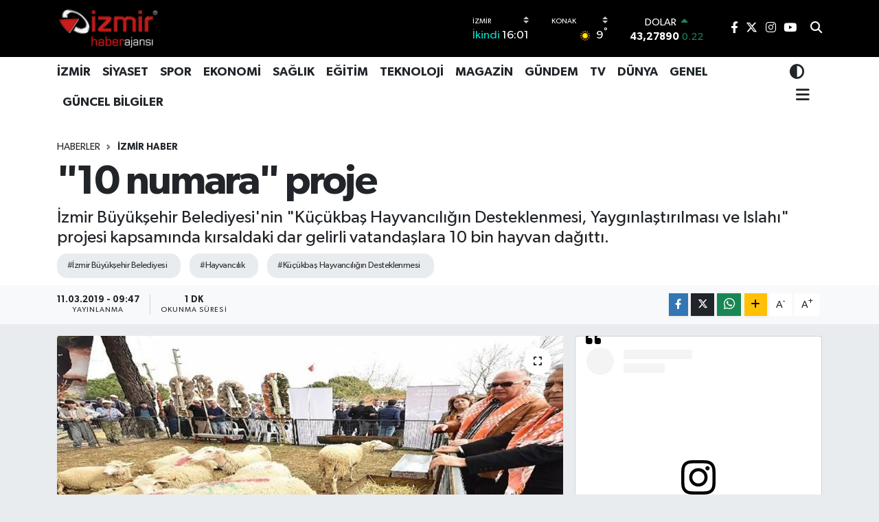

--- FILE ---
content_type: text/html; charset=UTF-8
request_url: https://www.izmirhaberajansi.com/10-numara-proje
body_size: 33919
content:
<!DOCTYPE html>
<html lang="tr" data-theme="flow">
<head>
<link rel="dns-prefetch" href="//www.izmirhaberajansi.com">
<link rel="dns-prefetch" href="//izmirhaberajansicom.teimg.com">
<link rel="dns-prefetch" href="//static.tebilisim.com">
<link rel="dns-prefetch" href="//www.googletagmanager.com">
<link rel="dns-prefetch" href="//pagead2.googlesyndication.com">
<link rel="dns-prefetch" href="//www.facebook.com">
<link rel="dns-prefetch" href="//www.twitter.com">
<link rel="dns-prefetch" href="//www.instagram.com">
<link rel="dns-prefetch" href="//www.youtube.com">
<link rel="dns-prefetch" href="//api.whatsapp.com">
<link rel="dns-prefetch" href="//www.w3.org">
<link rel="dns-prefetch" href="//x.com">
<link rel="dns-prefetch" href="//www.linkedin.com">
<link rel="dns-prefetch" href="//pinterest.com">
<link rel="dns-prefetch" href="//t.me">
<link rel="dns-prefetch" href="//www.google.com">
<link rel="dns-prefetch" href="//facebook.com">
<link rel="dns-prefetch" href="//tebilisim.com">
<link rel="dns-prefetch" href="//twitter.com">

    <meta charset="utf-8">
<title>&quot;10 numara&quot; proje - İzmir Haberleri I İzmir Haber I İzmir Haber Ajansı | İzmir Son Dakika Haber | Güncel  İzmir haber Siteleri | İzmir Haber sitesi reklamları</title>
<meta name="description" content="İzmir Büyükşehir Belediyesi&#039;nin &quot;Küçükbaş Hayvancılığın Desteklenmesi, Yaygınlaştırılması ve Islahı&quot; projesi kapsamında kırsaldaki dar gelirli vatandaşlara 10 bin hayvan dağıttı.">
<meta name="keywords" content="İzmir Büyükşehir Belediyesi, hayvancılık, Küçükbaş Hayvancılığın Desteklenmesi">
<link rel="canonical" href="https://www.izmirhaberajansi.com/10-numara-proje">
<meta name="viewport" content="width=device-width,initial-scale=1">
<meta name="X-UA-Compatible" content="IE=edge">
<meta name="robots" content="max-image-preview:large">
<meta name="theme-color" content="#000000">
<meta name="title" content="&quot;10 numara&quot; proje">
<meta name="articleSection" content="news">
<meta name="datePublished" content="2019-03-11T09:47:28+03:00">
<meta name="dateModified" content="2019-03-11T09:47:28+03:00">
<meta name="articleAuthor" content="TE Bilişim">
<meta name="author" content="TE Bilişim">
<link rel="amphtml" href="https://www.izmirhaberajansi.com/10-numara-proje/amp">
<meta property="og:site_name" content="İzmir Haber Ajansı | İzmir Haber Son Dakika | Güncel  İzmir haber Siteleri | İzmir Haber sitesi reklamları">
<meta property="og:title" content="&quot;10 numara&quot; proje">
<meta property="og:description" content="İzmir Büyükşehir Belediyesi&#039;nin &quot;Küçükbaş Hayvancılığın Desteklenmesi, Yaygınlaştırılması ve Islahı&quot; projesi kapsamında kırsaldaki dar gelirli vatandaşlara 10 bin hayvan dağıttı.">
<meta property="og:url" content="https://www.izmirhaberajansi.com/10-numara-proje">
<meta property="og:image" content="https://izmirhaberajansicom.teimg.com/crop/1280x720/izmirhaberajansi-com/images/haberler/2019/03/10_numara_proje_h31944_7f877.JPG">
<meta property="og:image:width" content="1280">
<meta property="og:image:height" content="720">
<meta property="og:image:alt" content="&quot;10 numara&quot; proje">
<meta property="og:article:published_time" content="2019-03-11T09:47:28+03:00">
<meta property="og:article:modified_time" content="2019-03-11T09:47:28+03:00">
<meta property="og:type" content="article">
<meta name="twitter:card" content="summary_large_image">
<meta name="twitter:site" content="@izmirhaberajans">
<meta name="twitter:title" content="&quot;10 numara&quot; proje">
<meta name="twitter:description" content="İzmir Büyükşehir Belediyesi&#039;nin &quot;Küçükbaş Hayvancılığın Desteklenmesi, Yaygınlaştırılması ve Islahı&quot; projesi kapsamında kırsaldaki dar gelirli vatandaşlara 10 bin hayvan dağıttı.">
<meta name="twitter:image" content="https://izmirhaberajansicom.teimg.com/crop/1280x720/izmirhaberajansi-com/images/haberler/2019/03/10_numara_proje_h31944_7f877.JPG">
<meta name="twitter:url" content="https://www.izmirhaberajansi.com/10-numara-proje">
<link rel="shortcut icon" type="image/x-icon" href="https://izmirhaberajansicom.teimg.com/izmirhaberajansi-com/uploads/2023/04/logo-izmir-haber-ajansi.png">
<link rel="manifest" href="https://www.izmirhaberajansi.com/manifest.json?v=6.6.4" />
<link rel="preload" href="https://static.tebilisim.com/flow/assets/css/font-awesome/fa-solid-900.woff2" as="font" type="font/woff2" crossorigin />
<link rel="preload" href="https://static.tebilisim.com/flow/assets/css/font-awesome/fa-brands-400.woff2" as="font" type="font/woff2" crossorigin />
<link rel="preload" href="https://static.tebilisim.com/flow/assets/css/weather-icons/font/weathericons-regular-webfont.woff2" as="font" type="font/woff2" crossorigin />
<link rel="preload" href="https://static.tebilisim.com/flow/vendor/te/fonts/gibson/Gibson-Bold.woff2" as="font" type="font/woff2" crossorigin />
<link rel="preload" href="https://static.tebilisim.com/flow/vendor/te/fonts/gibson/Gibson-BoldItalic.woff2" as="font" type="font/woff2" crossorigin />
<link rel="preload" href="https://static.tebilisim.com/flow/vendor/te/fonts/gibson/Gibson-Italic.woff2" as="font" type="font/woff2" crossorigin />
<link rel="preload" href="https://static.tebilisim.com/flow/vendor/te/fonts/gibson/Gibson-Light.woff2" as="font" type="font/woff2" crossorigin />
<link rel="preload" href="https://static.tebilisim.com/flow/vendor/te/fonts/gibson/Gibson-LightItalic.woff2" as="font" type="font/woff2" crossorigin />
<link rel="preload" href="https://static.tebilisim.com/flow/vendor/te/fonts/gibson/Gibson-SemiBold.woff2" as="font" type="font/woff2" crossorigin />
<link rel="preload" href="https://static.tebilisim.com/flow/vendor/te/fonts/gibson/Gibson-SemiBoldItalic.woff2" as="font" type="font/woff2" crossorigin />
<link rel="preload" href="https://static.tebilisim.com/flow/vendor/te/fonts/gibson/Gibson.woff2" as="font" type="font/woff2" crossorigin />


<link rel="preload" as="style" href="https://static.tebilisim.com/flow/vendor/te/fonts/gibson.css?v=6.6.4">
<link rel="stylesheet" href="https://static.tebilisim.com/flow/vendor/te/fonts/gibson.css?v=6.6.4">

<link rel="preload" as="style" href="https://izmirhaberajansicom.teimg.com/crop/1280x720/izmirhaberajansi-com/images/haberler/2019/03/10_numara_proje_h31944_7f877.JPG">
<link rel="preload" as="image" href="https://izmirhaberajansicom.teimg.com/crop/1280x720/izmirhaberajansi-com/images/haberler/2019/03/10_numara_proje_h31944_7f877.JPG">
<style>:root {
        --te-link-color: #333;
        --te-link-hover-color: #000;
        --te-font: "Gibson";
        --te-secondary-font: "Gibson";
        --te-h1-font-size: 60px;
        --te-color: #000000;
        --te-hover-color: #153683;
        --mm-ocd-width: 85%!important; /*  Mobil Menü Genişliği */
        --swiper-theme-color: var(--te-color)!important;
        --header-13-color: #ffc107;
    }</style><link rel="preload" as="style" href="https://static.tebilisim.com/flow/assets/vendor/bootstrap/css/bootstrap.min.css?v=6.6.4">
<link rel="stylesheet" href="https://static.tebilisim.com/flow/assets/vendor/bootstrap/css/bootstrap.min.css?v=6.6.4">
<link rel="preload" as="style" href="https://static.tebilisim.com/flow/assets/css/app6.6.4.min.css">
<link rel="stylesheet" href="https://static.tebilisim.com/flow/assets/css/app6.6.4.min.css">



<script type="application/ld+json">{"@context":"https:\/\/schema.org","@type":"WebSite","url":"https:\/\/www.izmirhaberajansi.com","potentialAction":{"@type":"SearchAction","target":"https:\/\/www.izmirhaberajansi.com\/arama?q={query}","query-input":"required name=query"}}</script>

<script type="application/ld+json">{"@context":"https:\/\/schema.org","@type":"NewsMediaOrganization","url":"https:\/\/www.izmirhaberajansi.com","name":"izmir haber ajans\u0131","logo":"https:\/\/izmirhaberajansicom.teimg.com\/izmirhaberajansi-com\/uploads\/2023\/12\/izmir-haber-ajansi.png","sameAs":["https:\/\/www.facebook.com\/izmirhaberajansi","https:\/\/www.twitter.com\/izmirhaberajans","https:\/\/www.youtube.com\/@izmirhaberajansim","https:\/\/www.instagram.com\/izmirhaberajansim\/"]}</script>

<script type="application/ld+json">{"@context":"https:\/\/schema.org","@graph":[{"@type":"SiteNavigationElement","name":"Ana Sayfa","url":"https:\/\/www.izmirhaberajansi.com","@id":"https:\/\/www.izmirhaberajansi.com"},{"@type":"SiteNavigationElement","name":"MAGAZ\u0130N","url":"https:\/\/www.izmirhaberajansi.com\/moda-magazin","@id":"https:\/\/www.izmirhaberajansi.com\/moda-magazin"},{"@type":"SiteNavigationElement","name":"D\u00dcNYA","url":"https:\/\/www.izmirhaberajansi.com\/dunya","@id":"https:\/\/www.izmirhaberajansi.com\/dunya"},{"@type":"SiteNavigationElement","name":"EKONOM\u0130","url":"https:\/\/www.izmirhaberajansi.com\/ekonomi","@id":"https:\/\/www.izmirhaberajansi.com\/ekonomi"},{"@type":"SiteNavigationElement","name":"SPOR","url":"https:\/\/www.izmirhaberajansi.com\/spor","@id":"https:\/\/www.izmirhaberajansi.com\/spor"},{"@type":"SiteNavigationElement","name":"YA\u015eAM","url":"https:\/\/www.izmirhaberajansi.com\/yasam","@id":"https:\/\/www.izmirhaberajansi.com\/yasam"},{"@type":"SiteNavigationElement","name":"SA\u011eLIK","url":"https:\/\/www.izmirhaberajansi.com\/saglik","@id":"https:\/\/www.izmirhaberajansi.com\/saglik"},{"@type":"SiteNavigationElement","name":"E\u011e\u0130T\u0130M","url":"https:\/\/www.izmirhaberajansi.com\/egitim","@id":"https:\/\/www.izmirhaberajansi.com\/egitim"},{"@type":"SiteNavigationElement","name":"KADIN","url":"https:\/\/www.izmirhaberajansi.com\/kadin","@id":"https:\/\/www.izmirhaberajansi.com\/kadin"},{"@type":"SiteNavigationElement","name":"S\u0130YASET","url":"https:\/\/www.izmirhaberajansi.com\/siyaset","@id":"https:\/\/www.izmirhaberajansi.com\/siyaset"},{"@type":"SiteNavigationElement","name":"\u0130ZM\u0130R HABER","url":"https:\/\/www.izmirhaberajansi.com\/izmir","@id":"https:\/\/www.izmirhaberajansi.com\/izmir"},{"@type":"SiteNavigationElement","name":"GENEL","url":"https:\/\/www.izmirhaberajansi.com\/genel","@id":"https:\/\/www.izmirhaberajansi.com\/genel"},{"@type":"SiteNavigationElement","name":"TEKNOLOJ\u0130","url":"https:\/\/www.izmirhaberajansi.com\/otomobil","@id":"https:\/\/www.izmirhaberajansi.com\/otomobil"},{"@type":"SiteNavigationElement","name":"G\u00dcNDEM","url":"https:\/\/www.izmirhaberajansi.com\/gundem","@id":"https:\/\/www.izmirhaberajansi.com\/gundem"},{"@type":"SiteNavigationElement","name":"\u0130ZM\u0130R HABER","url":"https:\/\/www.izmirhaberajansi.com\/izmir-haber","@id":"https:\/\/www.izmirhaberajansi.com\/izmir-haber"},{"@type":"SiteNavigationElement","name":"TV","url":"https:\/\/www.izmirhaberajansi.com\/tv-film-dizi","@id":"https:\/\/www.izmirhaberajansi.com\/tv-film-dizi"},{"@type":"SiteNavigationElement","name":"PARA","url":"https:\/\/www.izmirhaberajansi.com\/para-ekonomi","@id":"https:\/\/www.izmirhaberajansi.com\/para-ekonomi"},{"@type":"SiteNavigationElement","name":"G\u00dcNCEL","url":"https:\/\/www.izmirhaberajansi.com\/guncel-bilgiler","@id":"https:\/\/www.izmirhaberajansi.com\/guncel-bilgiler"},{"@type":"SiteNavigationElement","name":"G\u00f6ztepe Haberler","url":"https:\/\/www.izmirhaberajansi.com\/goztepe","@id":"https:\/\/www.izmirhaberajansi.com\/goztepe"},{"@type":"SiteNavigationElement","name":"G\u00f6ztepe Spor","url":"https:\/\/www.izmirhaberajansi.com\/goztepe-spor","@id":"https:\/\/www.izmirhaberajansi.com\/goztepe-spor"},{"@type":"SiteNavigationElement","name":"\u0130leti\u015fim","url":"https:\/\/www.izmirhaberajansi.com\/iletisim","@id":"https:\/\/www.izmirhaberajansi.com\/iletisim"},{"@type":"SiteNavigationElement","name":"Gizlilik Politikas\u0131","url":"https:\/\/www.izmirhaberajansi.com\/gizlilik-politikasi","@id":"https:\/\/www.izmirhaberajansi.com\/gizlilik-politikasi"},{"@type":"SiteNavigationElement","name":"Gizlilik S\u00f6zle\u015fmesi","url":"https:\/\/www.izmirhaberajansi.com\/gizlilik-sozlesmesi","@id":"https:\/\/www.izmirhaberajansi.com\/gizlilik-sozlesmesi"},{"@type":"SiteNavigationElement","name":"Yazarlar","url":"https:\/\/www.izmirhaberajansi.com\/yazarlar","@id":"https:\/\/www.izmirhaberajansi.com\/yazarlar"},{"@type":"SiteNavigationElement","name":"Foto Galeri","url":"https:\/\/www.izmirhaberajansi.com\/foto-galeri","@id":"https:\/\/www.izmirhaberajansi.com\/foto-galeri"},{"@type":"SiteNavigationElement","name":"Video Galeri","url":"https:\/\/www.izmirhaberajansi.com\/video","@id":"https:\/\/www.izmirhaberajansi.com\/video"},{"@type":"SiteNavigationElement","name":"Biyografiler","url":"https:\/\/www.izmirhaberajansi.com\/biyografi","@id":"https:\/\/www.izmirhaberajansi.com\/biyografi"},{"@type":"SiteNavigationElement","name":"Firma Rehberi","url":"https:\/\/www.izmirhaberajansi.com\/rehber","@id":"https:\/\/www.izmirhaberajansi.com\/rehber"},{"@type":"SiteNavigationElement","name":"Seri \u0130lanlar","url":"https:\/\/www.izmirhaberajansi.com\/ilan","@id":"https:\/\/www.izmirhaberajansi.com\/ilan"},{"@type":"SiteNavigationElement","name":"Vefatlar","url":"https:\/\/www.izmirhaberajansi.com\/vefat","@id":"https:\/\/www.izmirhaberajansi.com\/vefat"},{"@type":"SiteNavigationElement","name":"R\u00f6portajlar","url":"https:\/\/www.izmirhaberajansi.com\/roportaj","@id":"https:\/\/www.izmirhaberajansi.com\/roportaj"},{"@type":"SiteNavigationElement","name":"Anketler","url":"https:\/\/www.izmirhaberajansi.com\/anketler","@id":"https:\/\/www.izmirhaberajansi.com\/anketler"},{"@type":"SiteNavigationElement","name":"Konak Bug\u00fcn, Yar\u0131n ve 1 Haftal\u0131k Hava Durumu Tahmini","url":"https:\/\/www.izmirhaberajansi.com\/konak-hava-durumu","@id":"https:\/\/www.izmirhaberajansi.com\/konak-hava-durumu"},{"@type":"SiteNavigationElement","name":"Konak Namaz Vakitleri","url":"https:\/\/www.izmirhaberajansi.com\/konak-namaz-vakitleri","@id":"https:\/\/www.izmirhaberajansi.com\/konak-namaz-vakitleri"},{"@type":"SiteNavigationElement","name":"Puan Durumu ve Fikst\u00fcr","url":"https:\/\/www.izmirhaberajansi.com\/futbol\/st-super-lig-puan-durumu-ve-fikstur","@id":"https:\/\/www.izmirhaberajansi.com\/futbol\/st-super-lig-puan-durumu-ve-fikstur"}]}</script>

<script type="application/ld+json">{"@context":"https:\/\/schema.org","@type":"BreadcrumbList","itemListElement":[{"@type":"ListItem","position":1,"item":{"@type":"Thing","@id":"https:\/\/www.izmirhaberajansi.com","name":"Haberler"}},{"@type":"ListItem","position":2,"item":{"@type":"Thing","@id":"https:\/\/www.izmirhaberajansi.com\/izmir","name":"\u0130ZM\u0130R HABER"}},{"@type":"ListItem","position":3,"item":{"@type":"Thing","@id":"https:\/\/www.izmirhaberajansi.com\/10-numara-proje","name":"\"10 numara\" proje"}}]}</script>
<script type="application/ld+json">{"@context":"https:\/\/schema.org","@type":"NewsArticle","headline":"\"10 numara\" proje","articleSection":"\u0130ZM\u0130R HABER","dateCreated":"2019-03-11T09:47:28+03:00","datePublished":"2019-03-11T09:47:28+03:00","dateModified":"2019-03-11T09:47:28+03:00","wordCount":337,"genre":"news","mainEntityOfPage":{"@type":"WebPage","@id":"https:\/\/www.izmirhaberajansi.com\/10-numara-proje"},"articleBody":"Yavrularla birlikte bu say\u0131 20 bine yakla\u015ft\u0131.\r\n\r\nT\u00fcrkiye'nin tar\u0131m ve hayvanc\u0131l\u0131kta girdi\u011fi darbo\u011faza kar\u015f\u0131n, \u0130zmir'de \u00fclkenin di\u011fer kentlerinden \u00e7ok farkl\u0131 bir s\u00fcre\u00e7 ya\u015fan\u0131yor.\r\n\r\nB\u00fcy\u00fck\u015fehir Belediyesi'nin 15 y\u0131ld\u0131r uygulad\u0131\u011f\u0131 k\u0131rsala destek politikas\u0131 meyvelerini vermeye ba\u015flad\u0131. Kooperatiflere verilen destek sonucu\u00a0 ba\u015fta s\u00fct, fidan ve \u00e7i\u00e7ek \u00fcretiminde art\u0131k d\u00fcnya piyasalar\u0131na a\u00e7\u0131lan \u0130zmirli \u00fcretici, tar\u0131m \u00fcretimini \u00fclke ortalamas\u0131ndan 2,5 kat fazla b\u00fcy\u00fctmeyi ba\u015fard\u0131. Tar\u0131m alan\u0131nda onlarca farkl\u0131 projeyi hayata ge\u00e7iren \u0130zmir B\u00fcy\u00fck\u015fehir Belediyesi, kentin k\u0131rsal b\u00f6lgelerinde ba\u015flatt\u0131\u011f\u0131 dar gelirli ailelere \u00fccretsiz hayvan da\u011f\u0131t\u0131m\u0131n\u0131 ise 3 y\u0131ld\u0131r ba\u015far\u0131yla s\u00fcrd\u00fcr\u00fcyor. \u00a0\r\n\r\nHayvan varl\u0131\u011f\u0131 ikiye katland\u0131\r\n\u0130zmir B\u00fcy\u00fck\u015fehir Belediyesi bug\u00fcne kadar, k\u00fc\u00e7\u00fckba\u015f hayvanc\u0131l\u0131\u011f\u0131n desteklenmesi konusunda Karaburun, Urla, K\u0131n\u0131k, Beyda\u011f, Bergama, Kiraz, Seferihisar, Sel\u00e7uk, Menderes ve \u00d6demi\u015f il\u00e7elerinde 3 bine yak\u0131n \u00fcreticiye yakla\u015f\u0131k 10 bin k\u00fc\u00e7\u00fckba\u015f hayvan da\u011f\u0131tt\u0131. Da\u011f\u0131t\u0131m yap\u0131lan \u00fcreticilere hayvanc\u0131l\u0131k konusunda \u00e7a\u011fda\u015f ve bilimsel y\u00f6ntemlerin uygulanmas\u0131 i\u00e7in e\u011fitim programlar\u0131 da uyguland\u0131. B\u00fcy\u00fck\u015fehir Belediyesi birimleri, da\u011f\u0131t\u0131mlar\u0131n ard\u0131ndan\u00a0 projenin sa\u011fl\u0131kl\u0131 uygulanmas\u0131 i\u00e7in denetimleri de s\u00fcrd\u00fcrd\u00fc.\r\n\r\nGer\u00e7ekle\u015fen do\u011fumlarla birlikte proje dahilindeki \u00fcreticilerin sahip oldu\u011fu mevcut k\u00fc\u00e7\u00fckba\u015f hayvan say\u0131s\u0131 20 bine yakla\u015ft\u0131.\r\n\r\nB\u00fcy\u00fck\u015fehir Belediyesi, son olarak proje kapsam\u0131nda e\u011fitimlerini tamamlayan Dikilili 97 \u00fcreticiye toplam 348 adet K\u0131v\u0131rc\u0131k, Sak\u0131z, Malt\u0131z ve Saanen cinsi k\u00fc\u00e7\u00fckba\u015f hayvan da\u011f\u0131t\u0131m\u0131 ger\u00e7ekle\u015ftirdi.\r\n\r\n\r\nKiraz, Bay\u0131nd\u0131r, Tire, Alia\u011fa, Kemalpa\u015fa ve Torbal\u0131 il\u00e7elerinde k\u00fc\u00e7\u00fckba\u015f hayvan taleplerine ili\u015fkin ba\u015fvurular al\u0131n\u0131rken, Beyda\u011f ve \u00d6demi\u015f il\u00e7elerinde d\u00fczenlenen yeti\u015ftiricilik e\u011fitimlerini ba\u015far\u0131yla tamamlayan 310 \u00fcreticiye de 1.234 adet k\u00fc\u00e7\u00fckba\u015f hayvan da\u011f\u0131t\u0131m\u0131 ger\u00e7ekle\u015ftirilece\u011fi bildirildi.\r\n","description":"\u0130zmir B\u00fcy\u00fck\u015fehir Belediyesi'nin \"K\u00fc\u00e7\u00fckba\u015f Hayvanc\u0131l\u0131\u011f\u0131n Desteklenmesi, Yayg\u0131nla\u015ft\u0131r\u0131lmas\u0131 ve Islah\u0131\" projesi kapsam\u0131nda k\u0131rsaldaki dar gelirli vatanda\u015flara 10 bin hayvan da\u011f\u0131tt\u0131.","inLanguage":"tr-TR","keywords":["\u0130zmir B\u00fcy\u00fck\u015fehir Belediyesi","hayvanc\u0131l\u0131k","K\u00fc\u00e7\u00fckba\u015f Hayvanc\u0131l\u0131\u011f\u0131n Desteklenmesi"],"image":{"@type":"ImageObject","url":"https:\/\/izmirhaberajansicom.teimg.com\/crop\/1280x720\/izmirhaberajansi-com\/images\/haberler\/2019\/03\/10_numara_proje_h31944_7f877.JPG","width":"1280","height":"720","caption":"\"10 numara\" proje"},"publishingPrinciples":"https:\/\/www.izmirhaberajansi.com\/gizlilik-sozlesmesi","isFamilyFriendly":"http:\/\/schema.org\/True","isAccessibleForFree":"http:\/\/schema.org\/True","publisher":{"@type":"Organization","name":"izmir haber ajans\u0131","image":"https:\/\/izmirhaberajansicom.teimg.com\/izmirhaberajansi-com\/uploads\/2023\/12\/izmir-haber-ajansi.png","logo":{"@type":"ImageObject","url":"https:\/\/izmirhaberajansicom.teimg.com\/izmirhaberajansi-com\/uploads\/2023\/12\/izmir-haber-ajansi.png","width":"640","height":"375"}},"author":{"@type":"Person","name":"TE Bili\u015fim","honorificPrefix":"","jobTitle":"","url":null}}</script>
<script data-cfasync="false" src="https://static.tebilisim.com/flow/assets/js/dark-mode.js?v=6.6.4"></script>





<!-- Google tag (gtag.js) -->
<script async src="https://www.googletagmanager.com/gtag/js?id=G-9Y3VVX61MK" type="7c9c70a89b2c9cd3a8782298-text/javascript"></script>
<script type="7c9c70a89b2c9cd3a8782298-text/javascript">
  window.dataLayer = window.dataLayer || [];
  function gtag(){dataLayer.push(arguments);}
  gtag('js', new Date());

  gtag('config', 'G-9Y3VVX61MK');
</script>


<script async src="https://pagead2.googlesyndication.com/pagead/js/adsbygoogle.js?client=ca-pub-7047047451051609" crossorigin="anonymous" type="7c9c70a89b2c9cd3a8782298-text/javascript"></script>



<script async data-cfasync="false"
	src="https://www.googletagmanager.com/gtag/js?id=G-29D5C47C35"></script>
<script data-cfasync="false">
	window.dataLayer = window.dataLayer || [];
	  function gtag(){dataLayer.push(arguments);}
	  gtag('js', new Date());
	  gtag('config', 'G-29D5C47C35');
</script>




</head>




<body class="d-flex flex-column min-vh-100">

    
    

    <header class="header-8">
    <nav class="top-header navbar navbar-expand-lg navbar-dark bg-te-color py-1">
        <div class="container">
                            <a class="navbar-brand me-0" href="/" title="İzmir Haber Ajansı | İzmir Haber Son Dakika | Güncel  İzmir haber Siteleri | İzmir Haber sitesi reklamları">
                <img src="https://izmirhaberajansicom.teimg.com/izmirhaberajansi-com/uploads/2023/12/izmir-haber-ajansi.png" alt="İzmir Haber Ajansı | İzmir Haber Son Dakika | Güncel  İzmir haber Siteleri | İzmir Haber sitesi reklamları" width="150" height="40" class="light-mode img-fluid flow-logo">
<img src="https://izmirhaberajansicom.teimg.com/izmirhaberajansi-com/uploads/2023/12/izmir-haber-ajansi.png" alt="İzmir Haber Ajansı | İzmir Haber Son Dakika | Güncel  İzmir haber Siteleri | İzmir Haber sitesi reklamları" width="150" height="40" class="dark-mode img-fluid flow-logo d-none">

            </a>
            
            <div class="header-widgets d-lg-flex justify-content-end align-items-center d-none">

                                    <!-- HAVA DURUMU -->

<input type="hidden" name="widget_setting_weathercity" value="38.41448000,27.14412000" />

    
        
        <div class="prayer-top d-none d-lg-flex justify-content-between flex-column">
            <select class="form-select border-0 bg-transparent text-white" name="city" onchange="if (!window.__cfRLUnblockHandlers) return false; window.location.href=this.value" data-cf-modified-7c9c70a89b2c9cd3a8782298-="">
            <option value="/adana-namaz-vakitleri" >Adana</option>
            <option value="/adiyaman-namaz-vakitleri" >Adıyaman</option>
            <option value="/afyonkarahisar-namaz-vakitleri" >Afyonkarahisar</option>
            <option value="/agri-namaz-vakitleri" >Ağrı</option>
            <option value="/aksaray-namaz-vakitleri" >Aksaray</option>
            <option value="/amasya-namaz-vakitleri" >Amasya</option>
            <option value="/ankara-namaz-vakitleri" >Ankara</option>
            <option value="/antalya-namaz-vakitleri" >Antalya</option>
            <option value="/ardahan-namaz-vakitleri" >Ardahan</option>
            <option value="/artvin-namaz-vakitleri" >Artvin</option>
            <option value="/aydin-namaz-vakitleri" >Aydın</option>
            <option value="/balikesir-namaz-vakitleri" >Balıkesir</option>
            <option value="/bartin-namaz-vakitleri" >Bartın</option>
            <option value="/batman-namaz-vakitleri" >Batman</option>
            <option value="/bayburt-namaz-vakitleri" >Bayburt</option>
            <option value="/bilecik-namaz-vakitleri" >Bilecik</option>
            <option value="/bingol-namaz-vakitleri" >Bingöl</option>
            <option value="/bitlis-namaz-vakitleri" >Bitlis</option>
            <option value="/bolu-namaz-vakitleri" >Bolu</option>
            <option value="/burdur-namaz-vakitleri" >Burdur</option>
            <option value="/bursa-namaz-vakitleri" >Bursa</option>
            <option value="/canakkale-namaz-vakitleri" >Çanakkale</option>
            <option value="/cankiri-namaz-vakitleri" >Çankırı</option>
            <option value="/corum-namaz-vakitleri" >Çorum</option>
            <option value="/denizli-namaz-vakitleri" >Denizli</option>
            <option value="/diyarbakir-namaz-vakitleri" >Diyarbakır</option>
            <option value="/duzce-namaz-vakitleri" >Düzce</option>
            <option value="/edirne-namaz-vakitleri" >Edirne</option>
            <option value="/elazig-namaz-vakitleri" >Elazığ</option>
            <option value="/erzincan-namaz-vakitleri" >Erzincan</option>
            <option value="/erzurum-namaz-vakitleri" >Erzurum</option>
            <option value="/eskisehir-namaz-vakitleri" >Eskişehir</option>
            <option value="/gaziantep-namaz-vakitleri" >Gaziantep</option>
            <option value="/giresun-namaz-vakitleri" >Giresun</option>
            <option value="/gumushane-namaz-vakitleri" >Gümüşhane</option>
            <option value="/hakkari-namaz-vakitleri" >Hakkâri</option>
            <option value="/hatay-namaz-vakitleri" >Hatay</option>
            <option value="/igdir-namaz-vakitleri" >Iğdır</option>
            <option value="/isparta-namaz-vakitleri" >Isparta</option>
            <option value="/istanbul-namaz-vakitleri" >İstanbul</option>
            <option value="/izmir-namaz-vakitleri"  selected >İzmir</option>
            <option value="/kahramanmaras-namaz-vakitleri" >Kahramanmaraş</option>
            <option value="/karabuk-namaz-vakitleri" >Karabük</option>
            <option value="/karaman-namaz-vakitleri" >Karaman</option>
            <option value="/kars-namaz-vakitleri" >Kars</option>
            <option value="/kastamonu-namaz-vakitleri" >Kastamonu</option>
            <option value="/kayseri-namaz-vakitleri" >Kayseri</option>
            <option value="/kilis-namaz-vakitleri" >Kilis</option>
            <option value="/kirikkale-namaz-vakitleri" >Kırıkkale</option>
            <option value="/kirklareli-namaz-vakitleri" >Kırklareli</option>
            <option value="/kirsehir-namaz-vakitleri" >Kırşehir</option>
            <option value="/kocaeli-namaz-vakitleri" >Kocaeli</option>
            <option value="/konya-namaz-vakitleri" >Konya</option>
            <option value="/kutahya-namaz-vakitleri" >Kütahya</option>
            <option value="/malatya-namaz-vakitleri" >Malatya</option>
            <option value="/manisa-namaz-vakitleri" >Manisa</option>
            <option value="/mardin-namaz-vakitleri" >Mardin</option>
            <option value="/mersin-namaz-vakitleri" >Mersin</option>
            <option value="/mugla-namaz-vakitleri" >Muğla</option>
            <option value="/mus-namaz-vakitleri" >Muş</option>
            <option value="/nevsehir-namaz-vakitleri" >Nevşehir</option>
            <option value="/nigde-namaz-vakitleri" >Niğde</option>
            <option value="/ordu-namaz-vakitleri" >Ordu</option>
            <option value="/osmaniye-namaz-vakitleri" >Osmaniye</option>
            <option value="/rize-namaz-vakitleri" >Rize</option>
            <option value="/sakarya-namaz-vakitleri" >Sakarya</option>
            <option value="/samsun-namaz-vakitleri" >Samsun</option>
            <option value="/sanliurfa-namaz-vakitleri" >Şanlıurfa</option>
            <option value="/siirt-namaz-vakitleri" >Siirt</option>
            <option value="/sinop-namaz-vakitleri" >Sinop</option>
            <option value="/sivas-namaz-vakitleri" >Sivas</option>
            <option value="/sirnak-namaz-vakitleri" >Şırnak</option>
            <option value="/tekirdag-namaz-vakitleri" >Tekirdağ</option>
            <option value="/tokat-namaz-vakitleri" >Tokat</option>
            <option value="/trabzon-namaz-vakitleri" >Trabzon</option>
            <option value="/tunceli-namaz-vakitleri" >Tunceli</option>
            <option value="/usak-namaz-vakitleri" >Uşak</option>
            <option value="/van-namaz-vakitleri" >Van</option>
            <option value="/yalova-namaz-vakitleri" >Yalova</option>
            <option value="/yozgat-namaz-vakitleri" >Yozgat</option>
            <option value="/zonguldak-namaz-vakitleri" >Zonguldak</option>
    </select>

                        <div class="text-white text-end"> <span class="text-cyan">İkindi</span> 16:01
            </div>
                    </div>
        <div class="weather-top weather-widget d-none d-lg-flex justify-content-between flex-column">
            <div class="weather">
                <select class="form-select border-0 bg-transparent text-white" name="city">
        <option value="38.80078000,27.04375000" >Aliağa</option>
        <option value="38.37302000,27.08714000" >Balçova</option>
        <option value="38.21741000,27.64744000" >Bayındır</option>
        <option value="38.46222000,27.16667000" >Bayraklı</option>
        <option value="39.17088000,27.18918000" >Bergama</option>
        <option value="38.08241000,28.21609000" >Beydağ</option>
        <option value="38.48492000,27.25235000" >Bornova</option>
        <option value="38.34813000,27.25053000" >Buca</option>
        <option value="38.32614000,26.30574000" >Çeşme</option>
        <option value="38.48802000,26.96596000" >Çiğli</option>
        <option value="39.07100000,26.89017000" >Dikili</option>
        <option value="38.67030000,26.75656000" >Foça</option>
        <option value="38.31098000,27.15178000" >Gaziemir</option>
        <option value="38.37046000,26.86930000" >Güzelbahçe</option>
        <option value="38.36912000,27.12696000" >Karabağlar</option>
        <option value="38.63640000,26.51094000" >Karaburun</option>
        <option value="38.46775000,27.11502000" >Karşıyaka</option>
        <option value="38.40883000,27.49100000" >Kemalpaşa</option>
        <option value="38.23056000,28.20444000" >Kiraz</option>
        <option value="39.08722000,27.38333000" >Kınık</option>
        <option value="38.41448000,27.14412000"  selected >Konak</option>
        <option value="38.24963000,27.13429000" >Menderes</option>
        <option value="38.61608000,27.06315000" >Menemen</option>
        <option value="38.38957000,27.02431000" >Narlıdere</option>
        <option value="38.22780000,27.96955000" >Ödemiş</option>
        <option value="38.18144000,26.88877000" >Seferihisar</option>
        <option value="37.95137000,27.36849000" >Selçuk</option>
        <option value="38.06582000,27.72730000" >Tire</option>
        <option value="38.17603000,27.37182000" >Torbalı</option>
        <option value="38.32292000,26.76403000" >Urla</option>
    </select>




            </div>
            <div class="weather-degree text-light text-end">
                <img src="//cdn.weatherapi.com/weather/64x64/day/113.png" class="condition" width="26" height="26" alt="9"/>
                <span class="degree text-white">9</span><sup>°</sup>
            </div>
        </div>

    
<div data-location='{"city":"TUXX0014"}' class="d-none"></div>


                    <!-- PİYASALAR -->
        <div class="parite-top position-relative overflow-hidden" style="height: 40px;">
        <div class="newsticker">
            <ul class="newsticker__h4 list-unstyled text-white small" data-header="8">
                <li class="newsticker__item dollar">
                    <div>DOLAR <i class="fa fa-caret-up text-success ms-1"></i> </div>
                    <div class="fw-bold d-inline-block">43,27890</div><span
                        class="text-success d-inline-block ms-1">0.22</span>
                </li>
                <li class="newsticker__item euro">
                    <div>EURO <i class="fa fa-caret-down text-danger ms-1"></i> </div>
                    <div class="fw-bold d-inline-block">50,20020</div><span
                        class="text-danger d-inline-block ms-1">-0.1</span>
                </li>
                <li class="newsticker__item sterlin">
                    <div>STERLİN <i class="fa fa-caret-down text-danger ms-1"></i> </div>
                    <div class="fw-bold d-inline-block">57,91460</div><span
                        class="text-danger d-inline-block ms-1">-0.02</span>
                </li>
                <li class="newsticker__item altin">
                    <div>G.ALTIN <i class="fa fa-caret-down text-danger ms-1"></i> </div>
                    <div class="fw-bold d-inline-block">6375,38000</div><span
                        class="text-danger d-inline-block ms-1">-0.06</span>
                </li>
                <li class="newsticker__item bist">
                    <div>BİST100 <i class="fa fa-caret-up text-success ms-1"></i></div>
                    <div class="fw-bold d-inline-block">12.669,00</div><span class="text-success d-inline-block ms-1">170</span>
                </li>
                <li class="newsticker__item btc">
                    <div>BITCOIN <i class="fa fa-caret-down text-danger ms-1"></i> </div>
                    <div class="fw-bold d-inline-block">95.165,58</div><span class="text-danger d-inline-block ms-1">-0.2</span>
                </li>
            </ul>
        </div>
    </div>
    

                                
                <div class="top-social-media">
                                        <a href="https://www.facebook.com/izmirhaberajansi" class="ms-2" target="_blank" rel="nofollow noreferrer noopener"><i class="fab fa-facebook-f text-white"></i></a>
                                                            <a href="https://www.twitter.com/izmirhaberajans" class="ms-2" target="_blank" rel="nofollow noreferrer noopener"><i class="fab fa-x-twitter text-white"></i></a>
                                                            <a href="https://www.instagram.com/izmirhaberajansim/" class="ms-2" target="_blank" rel="nofollow noreferrer noopener"><i class="fab fa-instagram text-white"></i></a>
                                                                                <a href="https://www.youtube.com/@izmirhaberajansim" class="ms-2" target="_blank" rel="nofollow noreferrer noopener"><i class="fab fa-youtube text-white"></i></a>
                                                        </div>
                <div class="search-top">
                    <a href="/arama" class="d-block" title="Ara">
                        <i class="fa fa-search text-white"></i>
                    </a>
                </div>
            </div>
            <ul class="nav d-lg-none px-2">
                <li class="nav-item dropdown ">
    <a href="#" class="me-2 text-white " data-bs-toggle="dropdown" data-bs-display="static">
        <i class="fas fa-adjust fa-lg theme-icon-active"></i>
    </a>
    <ul class="dropdown-menu min-w-auto dropdown-menu-end shadow-none border-0 rounded-0">
        <li>
            <button type="button" class="dropdown-item d-flex align-items-center active" data-bs-theme-value="light">
                <i class="fa fa-sun me-1 mode-switch"></i>
                Açık
            </button>
        </li>
        <li>
            <button type="button" class="dropdown-item d-flex align-items-center" data-bs-theme-value="dark">
                <i class="fa fa-moon me-1 mode-switch"></i>
                Koyu
            </button>
        </li>
        <li>
            <button type="button" class="dropdown-item d-flex align-items-center" data-bs-theme-value="auto">
                <i class="fas fa-adjust me-1 mode-switch"></i>
                Sistem
            </button>
        </li>
    </ul>
</li>

                <li class="nav-item"><a href="/arama" class="me-2 text-white" title="Ara"><i class="fa fa-search fa-lg"></i></a></li>
                <li class="nav-item"><a href="#menu" title="Ana Menü" class="text-white"><i class="fa fa-bars fa-lg"></i></a></li>
            </ul>
        </div>
    </nav>
    <div class="main-menu navbar navbar-expand-lg d-none d-lg-block bg-white">
        <div class="container">
            <ul  class="nav fw-semibold">
        <li class="nav-item   ">
        <a href="/izmir" class="nav-link text-dark" target="_self" title="İZMİR">İZMİR</a>
        
    </li>
        <li class="nav-item   ">
        <a href="/siyaset" class="nav-link text-dark" target="_self" title="SİYASET">SİYASET</a>
        
    </li>
        <li class="nav-item   ">
        <a href="/spor" class="nav-link text-dark" target="_self" title="SPOR">SPOR</a>
        
    </li>
        <li class="nav-item   ">
        <a href="/ekonomi" class="nav-link text-dark" target="_self" title="EKONOMİ">EKONOMİ</a>
        
    </li>
        <li class="nav-item   ">
        <a href="/saglik" class="nav-link text-dark" target="_self" title="SAĞLIK">SAĞLIK</a>
        
    </li>
        <li class="nav-item   ">
        <a href="/egitim" class="nav-link text-dark" target="_self" title="EĞİTİM">EĞİTİM</a>
        
    </li>
        <li class="nav-item   ">
        <a href="/otomobil" class="nav-link text-dark" target="_self" title="TEKNOLOJİ">TEKNOLOJİ</a>
        
    </li>
        <li class="nav-item   ">
        <a href="/moda-magazin" class="nav-link text-dark" target="_self" title="MAGAZİN">MAGAZİN</a>
        
    </li>
        <li class="nav-item   ">
        <a href="/gundem" class="nav-link text-dark" target="_self" title="GÜNDEM">GÜNDEM</a>
        
    </li>
        <li class="nav-item   ">
        <a href="/tv-film-dizi" class="nav-link text-dark" target="_self" title="TV">TV</a>
        
    </li>
        <li class="nav-item   ">
        <a href="/dunya" class="nav-link text-dark" target="_self" title="DÜNYA">DÜNYA</a>
        
    </li>
        <li class="nav-item   ">
        <a href="/genel" class="nav-link text-dark" target="_self" title="GENEL">GENEL</a>
        
    </li>
        <li class="nav-item   ">
        <a href="/guncel-bilgiler" class="nav-link text-dark" target="_self" title="GÜNCEL BİLGİLER">GÜNCEL BİLGİLER</a>
        
    </li>
    </ul>

            <ul class="navigation-menu nav d-flex align-items-center">
                <li class="nav-item dropdown d-none d-lg-block">
    <a href="#" class="text-dark " data-bs-toggle="dropdown" data-bs-display="static">
        <i class="fas fa-adjust fa-lg theme-icon-active"></i>
    </a>
    <ul class="dropdown-menu min-w-auto dropdown-menu-end shadow-none border-0 rounded-0">
        <li>
            <button type="button" class="dropdown-item d-flex align-items-center active" data-bs-theme-value="light">
                <i class="fa fa-sun me-1 mode-switch"></i>
                Açık
            </button>
        </li>
        <li>
            <button type="button" class="dropdown-item d-flex align-items-center" data-bs-theme-value="dark">
                <i class="fa fa-moon me-1 mode-switch"></i>
                Koyu
            </button>
        </li>
        <li>
            <button type="button" class="dropdown-item d-flex align-items-center" data-bs-theme-value="auto">
                <i class="fas fa-adjust me-1 mode-switch"></i>
                Sistem
            </button>
        </li>
    </ul>
</li>

                <li class="nav-item dropdown position-static">
                    <a class="nav-link pe-0 text-dark" data-bs-toggle="dropdown" href="#" aria-haspopup="true"
                        aria-expanded="false" title="Ana Menü">
                        <i class="fa fa-bars fa-lg"></i>
                    </a>
                    <div class="mega-menu dropdown-menu dropdown-menu-end text-capitalize shadow-lg border-0 rounded-0">

    <div class="row g-3 small p-3">

                <div class="col">
            <div class="extra-sections bg-light p-3 border">
                <a href="https://www.izmirhaberajansi.com/izmir-nobetci-eczaneler" title="İzmir Nöbetçi Eczaneler" class="d-block border-bottom pb-2 mb-2" target="_self"><i class="fa-solid fa-capsules me-2"></i>İzmir Nöbetçi Eczaneler</a>
<a href="https://www.izmirhaberajansi.com/izmir-hava-durumu" title="İzmir Hava Durumu" class="d-block border-bottom pb-2 mb-2" target="_self"><i class="fa-solid fa-cloud-sun me-2"></i>İzmir Hava Durumu</a>
<a href="https://www.izmirhaberajansi.com/izmir-namaz-vakitleri" title="İzmir Namaz Vakitleri" class="d-block border-bottom pb-2 mb-2" target="_self"><i class="fa-solid fa-mosque me-2"></i>İzmir Namaz Vakitleri</a>
<a href="https://www.izmirhaberajansi.com/izmir-trafik-durumu" title="İzmir Trafik Yoğunluk Haritası" class="d-block border-bottom pb-2 mb-2" target="_self"><i class="fa-solid fa-car me-2"></i>İzmir Trafik Yoğunluk Haritası</a>
<a href="https://www.izmirhaberajansi.com/futbol/super-lig-puan-durumu-ve-fikstur" title="Süper Lig Puan Durumu ve Fikstür" class="d-block border-bottom pb-2 mb-2" target="_self"><i class="fa-solid fa-chart-bar me-2"></i>Süper Lig Puan Durumu ve Fikstür</a>
<a href="https://www.izmirhaberajansi.com/tum-mansetler" title="Tüm Manşetler" class="d-block border-bottom pb-2 mb-2" target="_self"><i class="fa-solid fa-newspaper me-2"></i>Tüm Manşetler</a>
<a href="https://www.izmirhaberajansi.com/sondakika-haberleri" title="Son Dakika Haberleri" class="d-block border-bottom pb-2 mb-2" target="_self"><i class="fa-solid fa-bell me-2"></i>Son Dakika Haberleri</a>

            </div>
        </div>
        
        

    </div>

    <div class="p-3 bg-light">
                <a class="me-3"
            href="https://www.facebook.com/izmirhaberajansi" target="_blank" rel="nofollow noreferrer noopener"><i class="fab fa-facebook me-2 text-navy"></i> Facebook</a>
                        <a class="me-3"
            href="https://www.twitter.com/izmirhaberajans" target="_blank" rel="nofollow noreferrer noopener"><i class="fab fa-x-twitter "></i> Twitter</a>
                        <a class="me-3"
            href="https://www.instagram.com/izmirhaberajansim/" target="_blank" rel="nofollow noreferrer noopener"><i class="fab fa-instagram me-2 text-magenta"></i> Instagram</a>
                                <a class="me-3"
            href="https://www.youtube.com/@izmirhaberajansim" target="_blank" rel="nofollow noreferrer noopener"><i class="fab fa-youtube me-2 text-danger"></i> Youtube</a>
                                                <a class="" href="https://api.whatsapp.com/send?phone=+90 549 693 53 35" title="Whatsapp" rel="nofollow noreferrer noopener"><i
            class="fab fa-whatsapp me-2 text-navy"></i> WhatsApp İhbar Hattı</a>    </div>

    <div class="mega-menu-footer p-2 bg-te-color">
        <a class="dropdown-item text-white" href="/kunye" title="Künye"><i class="fa fa-id-card me-2"></i> Künye</a>
        <a class="dropdown-item text-white" href="/iletisim" title="İletişim"><i class="fa fa-envelope me-2"></i> İletişim</a>
        <a class="dropdown-item text-white" href="/rss-baglantilari" title="RSS Bağlantıları"><i class="fa fa-rss me-2"></i> RSS Bağlantıları</a>
        <a class="dropdown-item text-white" href="/member/login" title="Üyelik Girişi"><i class="fa fa-user me-2"></i> Üyelik Girişi</a>
    </div>


</div>

                </li>
            </ul>
        </div>
    </div>
    <ul  class="mobile-categories d-lg-none list-inline bg-white">
        <li class="list-inline-item">
        <a href="/izmir" class="text-dark" target="_self" title="İZMİR">
                İZMİR
        </a>
    </li>
        <li class="list-inline-item">
        <a href="/siyaset" class="text-dark" target="_self" title="SİYASET">
                SİYASET
        </a>
    </li>
        <li class="list-inline-item">
        <a href="/spor" class="text-dark" target="_self" title="SPOR">
                SPOR
        </a>
    </li>
        <li class="list-inline-item">
        <a href="/ekonomi" class="text-dark" target="_self" title="EKONOMİ">
                EKONOMİ
        </a>
    </li>
        <li class="list-inline-item">
        <a href="/saglik" class="text-dark" target="_self" title="SAĞLIK">
                SAĞLIK
        </a>
    </li>
        <li class="list-inline-item">
        <a href="/egitim" class="text-dark" target="_self" title="EĞİTİM">
                EĞİTİM
        </a>
    </li>
        <li class="list-inline-item">
        <a href="/otomobil" class="text-dark" target="_self" title="TEKNOLOJİ">
                TEKNOLOJİ
        </a>
    </li>
        <li class="list-inline-item">
        <a href="/moda-magazin" class="text-dark" target="_self" title="MAGAZİN">
                MAGAZİN
        </a>
    </li>
        <li class="list-inline-item">
        <a href="/gundem" class="text-dark" target="_self" title="GÜNDEM">
                GÜNDEM
        </a>
    </li>
        <li class="list-inline-item">
        <a href="/tv-film-dizi" class="text-dark" target="_self" title="TV">
                TV
        </a>
    </li>
        <li class="list-inline-item">
        <a href="/dunya" class="text-dark" target="_self" title="DÜNYA">
                DÜNYA
        </a>
    </li>
        <li class="list-inline-item">
        <a href="/genel" class="text-dark" target="_self" title="GENEL">
                GENEL
        </a>
    </li>
        <li class="list-inline-item">
        <a href="/guncel-bilgiler" class="text-dark" target="_self" title="GÜNCEL BİLGİLER">
                GÜNCEL BİLGİLER
        </a>
    </li>
    </ul>

</header>






<main class="single overflow-hidden" style="min-height: 300px">

            <script type="7c9c70a89b2c9cd3a8782298-text/javascript">
document.addEventListener("DOMContentLoaded", function () {
    if (document.querySelector('.bik-ilan-detay')) {
        document.getElementById('story-line').style.display = 'none';
    }
});
</script>
<section id="story-line" class="d-md-none bg-white" data-widget-unique-key="">
    <script type="7c9c70a89b2c9cd3a8782298-text/javascript">
        var story_items = [{"id":"yasam","photo":"https:\/\/izmirhaberajansicom.teimg.com\/crop\/200x200\/izmirhaberajansi-com\/uploads\/2026\/01\/intihar-polis-izmir-1.jpg","name":"YA\u015eAM","items":[{"id":40774,"type":"photo","length":10,"src":"https:\/\/izmirhaberajansicom.teimg.com\/crop\/720x1280\/izmirhaberajansi-com\/uploads\/2026\/01\/intihar-polis-izmir-1.jpg","link":"https:\/\/www.izmirhaberajansi.com\/izmirde-evlerinde-olu-bulunan-anne-ve-kizi-son-yolculuguna-ugurlandi","linkText":"\u0130zmir'de Evlerinde \u00d6l\u00fc Bulunan Anne ve K\u0131z\u0131 Son Yolculu\u011funa U\u011furland\u0131","time":1768510680}]}]
    </script>
    <div id="stories" class="storiesWrapper p-2"></div>
</section>


    
    <div class="infinite" data-show-advert="1">

    <div id="ad_150_mobile" data-channel="150" data-advert="temedya" data-rotation="120" class="d-flex d-sm-none flex-column align-items-center justify-content-start text-center mx-auto overflow-hidden my-3" data-affix="0" style="width: 400px;height: 200px;" data-width="400" data-height="200"></div>

    <div class="infinite-item d-block" data-id="31944" data-category-id="19" data-reference="TE\Blog\Models\Post" data-json-url="/service/json/featured-infinite.json">

        

        <div class="post-header pt-3 bg-white">

    <div class="container">

        <div id="ad_131" data-channel="131" data-advert="temedya" data-rotation="120" class="d-none d-sm-flex flex-column align-items-center justify-content-start text-center mx-auto overflow-hidden mb-3" data-affix="0" style="width: 1000px;" data-width="1000"></div><div id="ad_131_mobile" data-channel="131" data-advert="temedya" data-rotation="120" class="d-flex d-sm-none flex-column align-items-center justify-content-start text-center mx-auto overflow-hidden mb-3" data-affix="0" style="width: 300px;height: 50px;" data-width="300" data-height="50"></div>
        <nav class="meta-category d-flex justify-content-lg-start" style="--bs-breadcrumb-divider: url(&#34;data:image/svg+xml,%3Csvg xmlns='http://www.w3.org/2000/svg' width='8' height='8'%3E%3Cpath d='M2.5 0L1 1.5 3.5 4 1 6.5 2.5 8l4-4-4-4z' fill='%236c757d'/%3E%3C/svg%3E&#34;);" aria-label="breadcrumb">
        <ol class="breadcrumb mb-0">
            <li class="breadcrumb-item"><a href="https://www.izmirhaberajansi.com" class="breadcrumb_link" target="_self">Haberler</a></li>
            <li class="breadcrumb-item active fw-bold" aria-current="page"><a href="/izmir" target="_self" class="breadcrumb_link text-dark" title="İZMİR HABER">İZMİR HABER</a></li>
        </ol>
</nav>

        <h1 class="h2 fw-bold text-lg-start headline my-2" itemprop="headline">&quot;10 numara&quot; proje</h1>
        
        <h2 class="lead text-lg-start text-dark my-2 description" itemprop="description">İzmir Büyükşehir Belediyesi&#039;nin &quot;Küçükbaş Hayvancılığın Desteklenmesi, Yaygınlaştırılması ve Islahı&quot; projesi kapsamında kırsaldaki dar gelirli vatandaşlara 10 bin hayvan dağıttı.</h2>
        
        <div class="news-tags">
        <a href="https://www.izmirhaberajansi.com/haberleri/izmir-buyuksehir-belediyesi" title="İzmir Büyükşehir Belediyesi" class="news-tags__link" rel="nofollow">#İzmir Büyükşehir Belediyesi</a>
        <a href="https://www.izmirhaberajansi.com/haberleri/hayvancilik" title="hayvancılık" class="news-tags__link" rel="nofollow">#Hayvancılık</a>
        <a href="https://www.izmirhaberajansi.com/haberleri/kucukbas-hayvanciligin-desteklenmesi" title="Küçükbaş Hayvancılığın Desteklenmesi" class="news-tags__link" rel="nofollow">#Küçükbaş Hayvancılığın Desteklenmesi</a>
    </div>

    </div>

    <div class="bg-light py-1">
        <div class="container d-flex justify-content-between align-items-center">

            <div class="meta-author">
    
    <div class="box">
    <time class="fw-bold">11.03.2019 - 09:47</time>
    <span class="info">Yayınlanma</span>
</div>

    
    
    <div class="box">
    <span class="fw-bold">1 Dk</span>
    <span class="info text-dark">Okunma Süresi</span>
</div>





</div>


            <div class="share-area justify-content-end align-items-center d-none d-lg-flex">

    <div class="mobile-share-button-container mb-2 d-block d-md-none">
    <button class="btn btn-primary btn-sm rounded-0 shadow-sm w-100" onclick="if (!window.__cfRLUnblockHandlers) return false; handleMobileShare(event, '\&quot;10 numara\&quot; proje', 'https://www.izmirhaberajansi.com/10-numara-proje')" title="Paylaş" data-cf-modified-7c9c70a89b2c9cd3a8782298-="">
        <i class="fas fa-share-alt me-2"></i>Paylaş
    </button>
</div>

<div class="social-buttons-new d-none d-md-flex justify-content-between">
    <a href="https://www.facebook.com/sharer/sharer.php?u=https%3A%2F%2Fwww.izmirhaberajansi.com%2F10-numara-proje" onclick="if (!window.__cfRLUnblockHandlers) return false; initiateDesktopShare(event, 'facebook')" class="btn btn-primary btn-sm rounded-0 shadow-sm me-1" title="Facebook'ta Paylaş" data-platform="facebook" data-share-url="https://www.izmirhaberajansi.com/10-numara-proje" data-share-title="&quot;10 numara&quot; proje" rel="noreferrer nofollow noopener external" data-cf-modified-7c9c70a89b2c9cd3a8782298-="">
        <i class="fab fa-facebook-f"></i>
    </a>

    <a href="https://x.com/intent/tweet?url=https%3A%2F%2Fwww.izmirhaberajansi.com%2F10-numara-proje&text=%2210+numara%22+proje" onclick="if (!window.__cfRLUnblockHandlers) return false; initiateDesktopShare(event, 'twitter')" class="btn btn-dark btn-sm rounded-0 shadow-sm me-1" title="X'de Paylaş" data-platform="twitter" data-share-url="https://www.izmirhaberajansi.com/10-numara-proje" data-share-title="&quot;10 numara&quot; proje" rel="noreferrer nofollow noopener external" data-cf-modified-7c9c70a89b2c9cd3a8782298-="">
        <i class="fab fa-x-twitter text-white"></i>
    </a>

    <a href="https://api.whatsapp.com/send?text=%2210+numara%22+proje+-+https%3A%2F%2Fwww.izmirhaberajansi.com%2F10-numara-proje" onclick="if (!window.__cfRLUnblockHandlers) return false; initiateDesktopShare(event, 'whatsapp')" class="btn btn-success btn-sm rounded-0 btn-whatsapp shadow-sm me-1" title="Whatsapp'ta Paylaş" data-platform="whatsapp" data-share-url="https://www.izmirhaberajansi.com/10-numara-proje" data-share-title="&quot;10 numara&quot; proje" rel="noreferrer nofollow noopener external" data-cf-modified-7c9c70a89b2c9cd3a8782298-="">
        <i class="fab fa-whatsapp fa-lg"></i>
    </a>

    <div class="dropdown">
        <button class="dropdownButton btn btn-sm rounded-0 btn-warning border-none shadow-sm me-1" type="button" data-bs-toggle="dropdown" name="socialDropdownButton" title="Daha Fazla">
            <i id="icon" class="fa fa-plus"></i>
        </button>

        <ul class="dropdown-menu dropdown-menu-end border-0 rounded-1 shadow">
            <li>
                <a href="https://www.linkedin.com/sharing/share-offsite/?url=https%3A%2F%2Fwww.izmirhaberajansi.com%2F10-numara-proje" class="dropdown-item" onclick="if (!window.__cfRLUnblockHandlers) return false; initiateDesktopShare(event, 'linkedin')" data-platform="linkedin" data-share-url="https://www.izmirhaberajansi.com/10-numara-proje" data-share-title="&quot;10 numara&quot; proje" rel="noreferrer nofollow noopener external" title="Linkedin" data-cf-modified-7c9c70a89b2c9cd3a8782298-="">
                    <i class="fab fa-linkedin text-primary me-2"></i>Linkedin
                </a>
            </li>
            <li>
                <a href="https://pinterest.com/pin/create/button/?url=https%3A%2F%2Fwww.izmirhaberajansi.com%2F10-numara-proje&description=%2210+numara%22+proje&media=" class="dropdown-item" onclick="if (!window.__cfRLUnblockHandlers) return false; initiateDesktopShare(event, 'pinterest')" data-platform="pinterest" data-share-url="https://www.izmirhaberajansi.com/10-numara-proje" data-share-title="&quot;10 numara&quot; proje" rel="noreferrer nofollow noopener external" title="Pinterest" data-cf-modified-7c9c70a89b2c9cd3a8782298-="">
                    <i class="fab fa-pinterest text-danger me-2"></i>Pinterest
                </a>
            </li>
            <li>
                <a href="https://t.me/share/url?url=https%3A%2F%2Fwww.izmirhaberajansi.com%2F10-numara-proje&text=%2210+numara%22+proje" class="dropdown-item" onclick="if (!window.__cfRLUnblockHandlers) return false; initiateDesktopShare(event, 'telegram')" data-platform="telegram" data-share-url="https://www.izmirhaberajansi.com/10-numara-proje" data-share-title="&quot;10 numara&quot; proje" rel="noreferrer nofollow noopener external" title="Telegram" data-cf-modified-7c9c70a89b2c9cd3a8782298-="">
                    <i class="fab fa-telegram-plane text-primary me-2"></i>Telegram
                </a>
            </li>
            <li class="border-0">
                <a class="dropdown-item" href="javascript:void(0)" onclick="if (!window.__cfRLUnblockHandlers) return false; printContent(event)" title="Yazdır" data-cf-modified-7c9c70a89b2c9cd3a8782298-="">
                    <i class="fas fa-print text-dark me-2"></i>
                    Yazdır
                </a>
            </li>
            <li class="border-0">
                <a class="dropdown-item" href="javascript:void(0)" onclick="if (!window.__cfRLUnblockHandlers) return false; copyURL(event, 'https://www.izmirhaberajansi.com/10-numara-proje')" rel="noreferrer nofollow noopener external" title="Bağlantıyı Kopyala" data-cf-modified-7c9c70a89b2c9cd3a8782298-="">
                    <i class="fas fa-link text-dark me-2"></i>
                    Kopyala
                </a>
            </li>
        </ul>
    </div>
</div>

<script type="7c9c70a89b2c9cd3a8782298-text/javascript">
    var shareableModelId = 31944;
    var shareableModelClass = 'TE\\Blog\\Models\\Post';

    function shareCount(id, model, platform, url) {
        fetch("https://www.izmirhaberajansi.com/sharecount", {
            method: 'POST',
            headers: {
                'Content-Type': 'application/json',
                'X-CSRF-TOKEN': document.querySelector('meta[name="csrf-token"]')?.getAttribute('content')
            },
            body: JSON.stringify({ id, model, platform, url })
        }).catch(err => console.error('Share count fetch error:', err));
    }

    function goSharePopup(url, title, width = 600, height = 400) {
        const left = (screen.width - width) / 2;
        const top = (screen.height - height) / 2;
        window.open(
            url,
            title,
            `width=${width},height=${height},left=${left},top=${top},resizable=yes,scrollbars=yes`
        );
    }

    async function handleMobileShare(event, title, url) {
        event.preventDefault();

        if (shareableModelId && shareableModelClass) {
            shareCount(shareableModelId, shareableModelClass, 'native_mobile_share', url);
        }

        const isAndroidWebView = navigator.userAgent.includes('Android') && !navigator.share;

        if (isAndroidWebView) {
            window.location.href = 'androidshare://paylas?title=' + encodeURIComponent(title) + '&url=' + encodeURIComponent(url);
            return;
        }

        if (navigator.share) {
            try {
                await navigator.share({ title: title, url: url });
            } catch (error) {
                if (error.name !== 'AbortError') {
                    console.error('Web Share API failed:', error);
                }
            }
        } else {
            alert("Bu cihaz paylaşımı desteklemiyor.");
        }
    }

    function initiateDesktopShare(event, platformOverride = null) {
        event.preventDefault();
        const anchor = event.currentTarget;
        const platform = platformOverride || anchor.dataset.platform;
        const webShareUrl = anchor.href;
        const contentUrl = anchor.dataset.shareUrl || webShareUrl;

        if (shareableModelId && shareableModelClass && platform) {
            shareCount(shareableModelId, shareableModelClass, platform, contentUrl);
        }

        goSharePopup(webShareUrl, platform ? platform.charAt(0).toUpperCase() + platform.slice(1) : "Share");
    }

    function copyURL(event, urlToCopy) {
        event.preventDefault();
        navigator.clipboard.writeText(urlToCopy).then(() => {
            alert('Bağlantı panoya kopyalandı!');
        }).catch(err => {
            console.error('Could not copy text: ', err);
            try {
                const textArea = document.createElement("textarea");
                textArea.value = urlToCopy;
                textArea.style.position = "fixed";
                document.body.appendChild(textArea);
                textArea.focus();
                textArea.select();
                document.execCommand('copy');
                document.body.removeChild(textArea);
                alert('Bağlantı panoya kopyalandı!');
            } catch (fallbackErr) {
                console.error('Fallback copy failed:', fallbackErr);
            }
        });
    }

    function printContent(event) {
        event.preventDefault();

        const triggerElement = event.currentTarget;
        const contextContainer = triggerElement.closest('.infinite-item') || document;

        const header      = contextContainer.querySelector('.post-header');
        const media       = contextContainer.querySelector('.news-section .col-lg-8 .inner, .news-section .col-lg-8 .ratio, .news-section .col-lg-8 iframe');
        const articleBody = contextContainer.querySelector('.article-text');

        if (!header && !media && !articleBody) {
            window.print();
            return;
        }

        let printHtml = '';
        
        if (header) {
            const titleEl = header.querySelector('h1');
            const descEl  = header.querySelector('.description, h2.lead');

            let cleanHeaderHtml = '<div class="printed-header">';
            if (titleEl) cleanHeaderHtml += titleEl.outerHTML;
            if (descEl)  cleanHeaderHtml += descEl.outerHTML;
            cleanHeaderHtml += '</div>';

            printHtml += cleanHeaderHtml;
        }

        if (media) {
            printHtml += media.outerHTML;
        }

        if (articleBody) {
            const articleClone = articleBody.cloneNode(true);
            articleClone.querySelectorAll('.post-flash').forEach(function (el) {
                el.parentNode.removeChild(el);
            });
            printHtml += articleClone.outerHTML;
        }
        const iframe = document.createElement('iframe');
        iframe.style.position = 'fixed';
        iframe.style.right = '0';
        iframe.style.bottom = '0';
        iframe.style.width = '0';
        iframe.style.height = '0';
        iframe.style.border = '0';
        document.body.appendChild(iframe);

        const frameWindow = iframe.contentWindow || iframe;
        const title = document.title || 'Yazdır';
        const headStyles = Array.from(document.querySelectorAll('link[rel="stylesheet"], style'))
            .map(el => el.outerHTML)
            .join('');

        iframe.onload = function () {
            try {
                frameWindow.focus();
                frameWindow.print();
            } finally {
                setTimeout(function () {
                    document.body.removeChild(iframe);
                }, 1000);
            }
        };

        const doc = frameWindow.document;
        doc.open();
        doc.write(`
            <!doctype html>
            <html lang="tr">
                <head>
<link rel="dns-prefetch" href="//www.izmirhaberajansi.com">
<link rel="dns-prefetch" href="//izmirhaberajansicom.teimg.com">
<link rel="dns-prefetch" href="//static.tebilisim.com">
<link rel="dns-prefetch" href="//www.googletagmanager.com">
<link rel="dns-prefetch" href="//pagead2.googlesyndication.com">
<link rel="dns-prefetch" href="//www.facebook.com">
<link rel="dns-prefetch" href="//www.twitter.com">
<link rel="dns-prefetch" href="//www.instagram.com">
<link rel="dns-prefetch" href="//www.youtube.com">
<link rel="dns-prefetch" href="//api.whatsapp.com">
<link rel="dns-prefetch" href="//www.w3.org">
<link rel="dns-prefetch" href="//x.com">
<link rel="dns-prefetch" href="//www.linkedin.com">
<link rel="dns-prefetch" href="//pinterest.com">
<link rel="dns-prefetch" href="//t.me">
<link rel="dns-prefetch" href="//www.google.com">
<link rel="dns-prefetch" href="//facebook.com">
<link rel="dns-prefetch" href="//tebilisim.com">
<link rel="dns-prefetch" href="//twitter.com">
                    <meta charset="utf-8">
                    <title>${title}</title>
                    ${headStyles}
                    <style>
                        html, body {
                            margin: 0;
                            padding: 0;
                            background: #ffffff;
                        }
                        .printed-article {
                            margin: 0;
                            padding: 20px;
                            box-shadow: none;
                            background: #ffffff;
                        }
                    </style>
                </head>
                <body>
                    <div class="printed-article">
                        ${printHtml}
                    </div>
                </body>
            </html>
        `);
        doc.close();
    }

    var dropdownButton = document.querySelector('.dropdownButton');
    if (dropdownButton) {
        var icon = dropdownButton.querySelector('#icon');
        var parentDropdown = dropdownButton.closest('.dropdown');
        if (parentDropdown && icon) {
            parentDropdown.addEventListener('show.bs.dropdown', function () {
                icon.classList.remove('fa-plus');
                icon.classList.add('fa-minus');
            });
            parentDropdown.addEventListener('hide.bs.dropdown', function () {
                icon.classList.remove('fa-minus');
                icon.classList.add('fa-plus');
            });
        }
    }
</script>

    
        
            <a href="#" title="Metin boyutunu küçült" class="te-textDown btn btn-sm btn-white rounded-0 me-1">A<sup>-</sup></a>
            <a href="#" title="Metin boyutunu büyüt" class="te-textUp btn btn-sm btn-white rounded-0 me-1">A<sup>+</sup></a>

            
        

    
</div>



        </div>


    </div>


</div>




        <div class="container g-0 g-sm-4">

            <div class="news-section overflow-hidden mt-lg-3">
                <div class="row g-3">
                    <div class="col-lg-8">

                        <div class="inner">
    <a href="https://izmirhaberajansicom.teimg.com/crop/1280x720/izmirhaberajansi-com/images/haberler/2019/03/10_numara_proje_h31944_7f877.JPG" class="position-relative d-block" data-fancybox>
                        <div class="zoom-in-out m-3">
            <i class="fa fa-expand" style="font-size: 14px"></i>
        </div>
        <img class="img-fluid" src="https://izmirhaberajansicom.teimg.com/crop/1280x720/izmirhaberajansi-com/images/haberler/2019/03/10_numara_proje_h31944_7f877.JPG" alt="&quot;10 numara&quot; proje" width="860" height="504" loading="eager" fetchpriority="high" decoding="async" style="width:100%; aspect-ratio: 860 / 504;" />
            </a>
</div>





                        <div class="d-flex d-lg-none justify-content-between align-items-center p-2">

    <div class="mobile-share-button-container mb-2 d-block d-md-none">
    <button class="btn btn-primary btn-sm rounded-0 shadow-sm w-100" onclick="if (!window.__cfRLUnblockHandlers) return false; handleMobileShare(event, '\&quot;10 numara\&quot; proje', 'https://www.izmirhaberajansi.com/10-numara-proje')" title="Paylaş" data-cf-modified-7c9c70a89b2c9cd3a8782298-="">
        <i class="fas fa-share-alt me-2"></i>Paylaş
    </button>
</div>

<div class="social-buttons-new d-none d-md-flex justify-content-between">
    <a href="https://www.facebook.com/sharer/sharer.php?u=https%3A%2F%2Fwww.izmirhaberajansi.com%2F10-numara-proje" onclick="if (!window.__cfRLUnblockHandlers) return false; initiateDesktopShare(event, 'facebook')" class="btn btn-primary btn-sm rounded-0 shadow-sm me-1" title="Facebook'ta Paylaş" data-platform="facebook" data-share-url="https://www.izmirhaberajansi.com/10-numara-proje" data-share-title="&quot;10 numara&quot; proje" rel="noreferrer nofollow noopener external" data-cf-modified-7c9c70a89b2c9cd3a8782298-="">
        <i class="fab fa-facebook-f"></i>
    </a>

    <a href="https://x.com/intent/tweet?url=https%3A%2F%2Fwww.izmirhaberajansi.com%2F10-numara-proje&text=%2210+numara%22+proje" onclick="if (!window.__cfRLUnblockHandlers) return false; initiateDesktopShare(event, 'twitter')" class="btn btn-dark btn-sm rounded-0 shadow-sm me-1" title="X'de Paylaş" data-platform="twitter" data-share-url="https://www.izmirhaberajansi.com/10-numara-proje" data-share-title="&quot;10 numara&quot; proje" rel="noreferrer nofollow noopener external" data-cf-modified-7c9c70a89b2c9cd3a8782298-="">
        <i class="fab fa-x-twitter text-white"></i>
    </a>

    <a href="https://api.whatsapp.com/send?text=%2210+numara%22+proje+-+https%3A%2F%2Fwww.izmirhaberajansi.com%2F10-numara-proje" onclick="if (!window.__cfRLUnblockHandlers) return false; initiateDesktopShare(event, 'whatsapp')" class="btn btn-success btn-sm rounded-0 btn-whatsapp shadow-sm me-1" title="Whatsapp'ta Paylaş" data-platform="whatsapp" data-share-url="https://www.izmirhaberajansi.com/10-numara-proje" data-share-title="&quot;10 numara&quot; proje" rel="noreferrer nofollow noopener external" data-cf-modified-7c9c70a89b2c9cd3a8782298-="">
        <i class="fab fa-whatsapp fa-lg"></i>
    </a>

    <div class="dropdown">
        <button class="dropdownButton btn btn-sm rounded-0 btn-warning border-none shadow-sm me-1" type="button" data-bs-toggle="dropdown" name="socialDropdownButton" title="Daha Fazla">
            <i id="icon" class="fa fa-plus"></i>
        </button>

        <ul class="dropdown-menu dropdown-menu-end border-0 rounded-1 shadow">
            <li>
                <a href="https://www.linkedin.com/sharing/share-offsite/?url=https%3A%2F%2Fwww.izmirhaberajansi.com%2F10-numara-proje" class="dropdown-item" onclick="if (!window.__cfRLUnblockHandlers) return false; initiateDesktopShare(event, 'linkedin')" data-platform="linkedin" data-share-url="https://www.izmirhaberajansi.com/10-numara-proje" data-share-title="&quot;10 numara&quot; proje" rel="noreferrer nofollow noopener external" title="Linkedin" data-cf-modified-7c9c70a89b2c9cd3a8782298-="">
                    <i class="fab fa-linkedin text-primary me-2"></i>Linkedin
                </a>
            </li>
            <li>
                <a href="https://pinterest.com/pin/create/button/?url=https%3A%2F%2Fwww.izmirhaberajansi.com%2F10-numara-proje&description=%2210+numara%22+proje&media=" class="dropdown-item" onclick="if (!window.__cfRLUnblockHandlers) return false; initiateDesktopShare(event, 'pinterest')" data-platform="pinterest" data-share-url="https://www.izmirhaberajansi.com/10-numara-proje" data-share-title="&quot;10 numara&quot; proje" rel="noreferrer nofollow noopener external" title="Pinterest" data-cf-modified-7c9c70a89b2c9cd3a8782298-="">
                    <i class="fab fa-pinterest text-danger me-2"></i>Pinterest
                </a>
            </li>
            <li>
                <a href="https://t.me/share/url?url=https%3A%2F%2Fwww.izmirhaberajansi.com%2F10-numara-proje&text=%2210+numara%22+proje" class="dropdown-item" onclick="if (!window.__cfRLUnblockHandlers) return false; initiateDesktopShare(event, 'telegram')" data-platform="telegram" data-share-url="https://www.izmirhaberajansi.com/10-numara-proje" data-share-title="&quot;10 numara&quot; proje" rel="noreferrer nofollow noopener external" title="Telegram" data-cf-modified-7c9c70a89b2c9cd3a8782298-="">
                    <i class="fab fa-telegram-plane text-primary me-2"></i>Telegram
                </a>
            </li>
            <li class="border-0">
                <a class="dropdown-item" href="javascript:void(0)" onclick="if (!window.__cfRLUnblockHandlers) return false; printContent(event)" title="Yazdır" data-cf-modified-7c9c70a89b2c9cd3a8782298-="">
                    <i class="fas fa-print text-dark me-2"></i>
                    Yazdır
                </a>
            </li>
            <li class="border-0">
                <a class="dropdown-item" href="javascript:void(0)" onclick="if (!window.__cfRLUnblockHandlers) return false; copyURL(event, 'https://www.izmirhaberajansi.com/10-numara-proje')" rel="noreferrer nofollow noopener external" title="Bağlantıyı Kopyala" data-cf-modified-7c9c70a89b2c9cd3a8782298-="">
                    <i class="fas fa-link text-dark me-2"></i>
                    Kopyala
                </a>
            </li>
        </ul>
    </div>
</div>

<script type="7c9c70a89b2c9cd3a8782298-text/javascript">
    var shareableModelId = 31944;
    var shareableModelClass = 'TE\\Blog\\Models\\Post';

    function shareCount(id, model, platform, url) {
        fetch("https://www.izmirhaberajansi.com/sharecount", {
            method: 'POST',
            headers: {
                'Content-Type': 'application/json',
                'X-CSRF-TOKEN': document.querySelector('meta[name="csrf-token"]')?.getAttribute('content')
            },
            body: JSON.stringify({ id, model, platform, url })
        }).catch(err => console.error('Share count fetch error:', err));
    }

    function goSharePopup(url, title, width = 600, height = 400) {
        const left = (screen.width - width) / 2;
        const top = (screen.height - height) / 2;
        window.open(
            url,
            title,
            `width=${width},height=${height},left=${left},top=${top},resizable=yes,scrollbars=yes`
        );
    }

    async function handleMobileShare(event, title, url) {
        event.preventDefault();

        if (shareableModelId && shareableModelClass) {
            shareCount(shareableModelId, shareableModelClass, 'native_mobile_share', url);
        }

        const isAndroidWebView = navigator.userAgent.includes('Android') && !navigator.share;

        if (isAndroidWebView) {
            window.location.href = 'androidshare://paylas?title=' + encodeURIComponent(title) + '&url=' + encodeURIComponent(url);
            return;
        }

        if (navigator.share) {
            try {
                await navigator.share({ title: title, url: url });
            } catch (error) {
                if (error.name !== 'AbortError') {
                    console.error('Web Share API failed:', error);
                }
            }
        } else {
            alert("Bu cihaz paylaşımı desteklemiyor.");
        }
    }

    function initiateDesktopShare(event, platformOverride = null) {
        event.preventDefault();
        const anchor = event.currentTarget;
        const platform = platformOverride || anchor.dataset.platform;
        const webShareUrl = anchor.href;
        const contentUrl = anchor.dataset.shareUrl || webShareUrl;

        if (shareableModelId && shareableModelClass && platform) {
            shareCount(shareableModelId, shareableModelClass, platform, contentUrl);
        }

        goSharePopup(webShareUrl, platform ? platform.charAt(0).toUpperCase() + platform.slice(1) : "Share");
    }

    function copyURL(event, urlToCopy) {
        event.preventDefault();
        navigator.clipboard.writeText(urlToCopy).then(() => {
            alert('Bağlantı panoya kopyalandı!');
        }).catch(err => {
            console.error('Could not copy text: ', err);
            try {
                const textArea = document.createElement("textarea");
                textArea.value = urlToCopy;
                textArea.style.position = "fixed";
                document.body.appendChild(textArea);
                textArea.focus();
                textArea.select();
                document.execCommand('copy');
                document.body.removeChild(textArea);
                alert('Bağlantı panoya kopyalandı!');
            } catch (fallbackErr) {
                console.error('Fallback copy failed:', fallbackErr);
            }
        });
    }

    function printContent(event) {
        event.preventDefault();

        const triggerElement = event.currentTarget;
        const contextContainer = triggerElement.closest('.infinite-item') || document;

        const header      = contextContainer.querySelector('.post-header');
        const media       = contextContainer.querySelector('.news-section .col-lg-8 .inner, .news-section .col-lg-8 .ratio, .news-section .col-lg-8 iframe');
        const articleBody = contextContainer.querySelector('.article-text');

        if (!header && !media && !articleBody) {
            window.print();
            return;
        }

        let printHtml = '';
        
        if (header) {
            const titleEl = header.querySelector('h1');
            const descEl  = header.querySelector('.description, h2.lead');

            let cleanHeaderHtml = '<div class="printed-header">';
            if (titleEl) cleanHeaderHtml += titleEl.outerHTML;
            if (descEl)  cleanHeaderHtml += descEl.outerHTML;
            cleanHeaderHtml += '</div>';

            printHtml += cleanHeaderHtml;
        }

        if (media) {
            printHtml += media.outerHTML;
        }

        if (articleBody) {
            const articleClone = articleBody.cloneNode(true);
            articleClone.querySelectorAll('.post-flash').forEach(function (el) {
                el.parentNode.removeChild(el);
            });
            printHtml += articleClone.outerHTML;
        }
        const iframe = document.createElement('iframe');
        iframe.style.position = 'fixed';
        iframe.style.right = '0';
        iframe.style.bottom = '0';
        iframe.style.width = '0';
        iframe.style.height = '0';
        iframe.style.border = '0';
        document.body.appendChild(iframe);

        const frameWindow = iframe.contentWindow || iframe;
        const title = document.title || 'Yazdır';
        const headStyles = Array.from(document.querySelectorAll('link[rel="stylesheet"], style'))
            .map(el => el.outerHTML)
            .join('');

        iframe.onload = function () {
            try {
                frameWindow.focus();
                frameWindow.print();
            } finally {
                setTimeout(function () {
                    document.body.removeChild(iframe);
                }, 1000);
            }
        };

        const doc = frameWindow.document;
        doc.open();
        doc.write(`
            <!doctype html>
            <html lang="tr">
                <head>
<link rel="dns-prefetch" href="//www.izmirhaberajansi.com">
<link rel="dns-prefetch" href="//izmirhaberajansicom.teimg.com">
<link rel="dns-prefetch" href="//static.tebilisim.com">
<link rel="dns-prefetch" href="//www.googletagmanager.com">
<link rel="dns-prefetch" href="//pagead2.googlesyndication.com">
<link rel="dns-prefetch" href="//www.facebook.com">
<link rel="dns-prefetch" href="//www.twitter.com">
<link rel="dns-prefetch" href="//www.instagram.com">
<link rel="dns-prefetch" href="//www.youtube.com">
<link rel="dns-prefetch" href="//api.whatsapp.com">
<link rel="dns-prefetch" href="//www.w3.org">
<link rel="dns-prefetch" href="//x.com">
<link rel="dns-prefetch" href="//www.linkedin.com">
<link rel="dns-prefetch" href="//pinterest.com">
<link rel="dns-prefetch" href="//t.me">
<link rel="dns-prefetch" href="//www.google.com">
<link rel="dns-prefetch" href="//facebook.com">
<link rel="dns-prefetch" href="//tebilisim.com">
<link rel="dns-prefetch" href="//twitter.com">
                    <meta charset="utf-8">
                    <title>${title}</title>
                    ${headStyles}
                    <style>
                        html, body {
                            margin: 0;
                            padding: 0;
                            background: #ffffff;
                        }
                        .printed-article {
                            margin: 0;
                            padding: 20px;
                            box-shadow: none;
                            background: #ffffff;
                        }
                    </style>
                </head>
                <body>
                    <div class="printed-article">
                        ${printHtml}
                    </div>
                </body>
            </html>
        `);
        doc.close();
    }

    var dropdownButton = document.querySelector('.dropdownButton');
    if (dropdownButton) {
        var icon = dropdownButton.querySelector('#icon');
        var parentDropdown = dropdownButton.closest('.dropdown');
        if (parentDropdown && icon) {
            parentDropdown.addEventListener('show.bs.dropdown', function () {
                icon.classList.remove('fa-plus');
                icon.classList.add('fa-minus');
            });
            parentDropdown.addEventListener('hide.bs.dropdown', function () {
                icon.classList.remove('fa-minus');
                icon.classList.add('fa-plus');
            });
        }
    }
</script>

    
        
        <div class="google-news share-are text-end">

            <a href="#" title="Metin boyutunu küçült" class="te-textDown btn btn-sm btn-white rounded-0 me-1">A<sup>-</sup></a>
            <a href="#" title="Metin boyutunu büyüt" class="te-textUp btn btn-sm btn-white rounded-0 me-1">A<sup>+</sup></a>

            
        </div>
        

    
</div>


                        <div class="card border-0 rounded-0 mb-3">
                            <div class="article-text container-padding" data-text-id="31944" property="articleBody">
                                <div id="ad_128" data-channel="128" data-advert="temedya" data-rotation="120" class="d-none d-sm-flex flex-column align-items-center justify-content-start text-center mx-auto overflow-hidden mb-3" data-affix="0" style="width: 728px;height: 90px;" data-width="728" data-height="90"></div><div id="ad_128_mobile" data-channel="128" data-advert="temedya" data-rotation="120" class="d-flex d-sm-none flex-column align-items-center justify-content-start text-center mx-auto overflow-hidden mb-3" data-affix="0" style="width: 300px;height: 50px;" data-width="300" data-height="50"></div>
                                <p>Yavrularla birlikte bu sayı 20 bine yaklaştı.<br />
<br />
Türkiye'nin tarım ve hayvancılıkta girdiği darboğaza karşın, İzmir'de ülkenin diğer kentlerinden çok farklı bir süreç yaşanıyor.</p><div id="ad_121" data-channel="121" data-advert="temedya" data-rotation="120" class="mb-3 text-center"></div>
                                <div id="ad_121_mobile" data-channel="121" data-advert="temedya" data-rotation="120" class="mb-3 text-center"></div>

<p>Büyükşehir Belediyesi'nin 15 yıldır uyguladığı kırsala destek politikası meyvelerini vermeye başladı. Kooperatiflere verilen destek sonucu  başta süt, fidan ve çiçek üretiminde artık dünya piyasalarına açılan İzmirli üretici, tarım üretimini ülke ortalamasından 2,5 kat fazla büyütmeyi başardı. Tarım alanında onlarca farklı projeyi hayata geçiren İzmir Büyükşehir Belediyesi, kentin kırsal bölgelerinde başlattığı dar gelirli ailelere ücretsiz hayvan dağıtımını ise 3 yıldır başarıyla sürdürüyor.  <br />
<br />
Hayvan varlığı ikiye katlandı<br />
İzmir Büyükşehir Belediyesi bugüne kadar, küçükbaş hayvancılığın desteklenmesi konusunda Karaburun, Urla, Kınık, Beydağ, Bergama, Kiraz, Seferihisar, Selçuk, Menderes ve Ödemiş ilçelerinde 3 bine yakın üreticiye yaklaşık 10 bin küçükbaş hayvan dağıttı. Dağıtım yapılan üreticilere hayvancılık konusunda çağdaş ve bilimsel yöntemlerin uygulanması için eğitim programları da uygulandı. Büyükşehir Belediyesi birimleri, dağıtımların ardından  projenin sağlıklı uygulanması için denetimleri de sürdürdü.</p>

<p>Gerçekleşen doğumlarla birlikte proje dahilindeki üreticilerin sahip olduğu mevcut küçükbaş hayvan sayısı 20 bine yaklaştı.</p>

<p>Büyükşehir Belediyesi, son olarak proje kapsamında eğitimlerini tamamlayan Dikilili 97 üreticiye toplam 348 adet Kıvırcık, Sakız, Maltız ve Saanen cinsi küçükbaş hayvan dağıtımı gerçekleştirdi.</p><div class="post-flash">
        <!--<h3 class="post-flash__title">Gözden kaçırmayın</h3>-->
                <a class="d-block bg-danger text-light my-3 p-1" href="/izmirde-guvenlikleri-darp-edip-banka-aracini-soydular" title="İzmir&#039;de güvenlikleri darp edip banka aracını soydular" target="_self">
            <div class="row g-0 align-items-center">
            <div class="col-5 col-sm-3">
                <img src="https://izmirhaberajansicom.teimg.com/crop/250x150/izmirhaberajansi-com/uploads/2026/01/izmirde-guvenlikleri-darp-edip-banka-aracini-soydular-1.jpg" loading="lazy" width="860" height="504" alt="İzmir&#039;de güvenlikleri darp edip banka aracını soydular" class="img-fluid">
            </div>
            <div class="col-7 col-sm-9">
                <div class="post-flash-heading p-2">
                <div class="title-3-line mb-0 mb-md-2 fw-bold lh-sm text-white">İzmir&#039;de güvenlikleri darp edip banka aracını soydular</div>
                <div class="btn btn-white text-danger btn-sm fw-bold d-none d-md-inline border-0" style="background-color: #fff!important ">İçeriği Görüntüle <i class="fa fa-arrow-right ps-2"></i></div>
                </div>
            </div>
            </div>
        </a>
            </div>


<p><br />
Kiraz, Bayındır, Tire, Aliağa, Kemalpaşa ve Torbalı ilçelerinde küçükbaş hayvan taleplerine ilişkin başvurular alınırken, Beydağ ve Ödemiş ilçelerinde düzenlenen yetiştiricilik eğitimlerini başarıyla tamamlayan 310 üreticiye de 1.234 adet küçükbaş hayvan dağıtımı gerçekleştirileceği bildirildi.</p>
</p></p><div class="article-source py-3 small ">
                </div>

                                                                <div id="ad_138" data-channel="138" data-advert="temedya" data-rotation="120" class="d-none d-sm-flex flex-column align-items-center justify-content-start text-center mx-auto overflow-hidden my-3" data-affix="0" style="width: 728px;height: 90px;" data-width="728" data-height="90"></div><div id="ad_138_mobile" data-channel="138" data-advert="temedya" data-rotation="120" class="d-flex d-sm-none flex-column align-items-center justify-content-start text-center mx-auto overflow-hidden my-3" data-affix="0" style="width: 300px;height: 50px;" data-width="300" data-height="50"></div>
                            </div>
                        </div>

                        <div class="editors-choice my-3">
        <div class="row g-2">
                            <div class="col-12">
                    <a class="d-block bg-te-color p-1" href="/adm-ve-gdz-elektrik-dagitim-yonetiminde-bayrak-degisikligi" title="ADM ve GDZ Elektrik Dağıtım yönetiminde bayrak değişikliği" target="_self">
                        <div class="row g-1 align-items-center">
                            <div class="col-5 col-sm-3">
                                <img src="https://izmirhaberajansicom.teimg.com/crop/250x150/izmirhaberajansi-com/uploads/2026/01/adm-ve-gdz-elektrik-dagitim-yonetiminde-bayrak-degisikligi-2.jpg" loading="lazy" width="860" height="504"
                                    alt="ADM ve GDZ Elektrik Dağıtım yönetiminde bayrak değişikliği" class="img-fluid">
                            </div>
                            <div class="col-7 col-sm-9">
                                <div class="post-flash-heading p-2 text-white">
                                    <span class="mini-title d-none d-md-inline">Editörün Seçtiği</span>
                                    <div class="h4 title-3-line mb-0 fw-bold lh-sm">
                                        ADM ve GDZ Elektrik Dağıtım yönetiminde bayrak değişikliği
                                    </div>
                                </div>
                            </div>
                        </div>
                    </a>
                </div>
                            <div class="col-12">
                    <a class="d-block bg-te-color p-1" href="/sevcan-orhan-gorkem-duman-ile-olan-askini-dogruladi" title="Sevcan Orhan, Görkem Duman ile olan aşkını doğruladı!" target="_self">
                        <div class="row g-1 align-items-center">
                            <div class="col-5 col-sm-3">
                                <img src="https://izmirhaberajansicom.teimg.com/crop/250x150/izmirhaberajansi-com/uploads/2024/07/buca-belediye-baskani-gorkem-duman.png" loading="lazy" width="860" height="504"
                                    alt="Sevcan Orhan, Görkem Duman ile olan aşkını doğruladı!" class="img-fluid">
                            </div>
                            <div class="col-7 col-sm-9">
                                <div class="post-flash-heading p-2 text-white">
                                    <span class="mini-title d-none d-md-inline">Editörün Seçtiği</span>
                                    <div class="h4 title-3-line mb-0 fw-bold lh-sm">
                                        Sevcan Orhan, Görkem Duman ile olan aşkını doğruladı!
                                    </div>
                                </div>
                            </div>
                        </div>
                    </a>
                </div>
                            <div class="col-12">
                    <a class="d-block bg-te-color p-1" href="/dogal-yasam-parkinin-jaguari-juliet-yasama-veda-etti" title="Doğal Yaşam Parkı’nın jaguarı Juliet yaşama veda etti" target="_self">
                        <div class="row g-1 align-items-center">
                            <div class="col-5 col-sm-3">
                                <img src="https://izmirhaberajansicom.teimg.com/crop/250x150/izmirhaberajansi-com/uploads/2026/01/dogal-yasam-parkinin-jaguari-juliet-yasama-veda-etti-2.jpg" loading="lazy" width="860" height="504"
                                    alt="Doğal Yaşam Parkı’nın jaguarı Juliet yaşama veda etti" class="img-fluid">
                            </div>
                            <div class="col-7 col-sm-9">
                                <div class="post-flash-heading p-2 text-white">
                                    <span class="mini-title d-none d-md-inline">Editörün Seçtiği</span>
                                    <div class="h4 title-3-line mb-0 fw-bold lh-sm">
                                        Doğal Yaşam Parkı’nın jaguarı Juliet yaşama veda etti
                                    </div>
                                </div>
                            </div>
                        </div>
                    </a>
                </div>
                    </div>
    </div>





                        <div class="author-box my-3 p-3 bg-white">
        <div class="d-flex">
            <div class="flex-shrink-0">
                <a href="/muhabir/1/te-bilisim" title="TE Bilişim">
                    <img class="img-fluid rounded-circle" width="96" height="96"
                        src="[data-uri]" loading="lazy"
                        alt="TE Bilişim">
                </a>
            </div>
            <div class="flex-grow-1 align-self-center ms-3">
                <div class="text-dark small text-uppercase">Editör Hakkında</div>
                <div class="h4"><a href="/muhabir/1/te-bilisim" title="TE Bilişim">TE Bilişim</a></div>
                <div class="text-secondary small show-all-text mb-2"></div>

                <div class="social-buttons d-flex justify-content-start">
                                            <a href="/cdn-cgi/l/email-protection#88fcedeae1e4e1fbe1e5bbb0c8efe5e9e1e4a6ebe7e5" class="btn btn-outline-dark btn-sm me-1 rounded-1" title="E-Mail" target="_blank"><i class="fa fa-envelope"></i></a>
                                                                                                                                        </div>

            </div>
        </div>
    </div>





                        <div class="related-news my-3 bg-white p-3">
    <div class="section-title d-flex mb-3 align-items-center">
        <div class="h2 lead flex-shrink-1 text-te-color m-0 text-nowrap fw-bold">Bunlar da ilginizi çekebilir</div>
        <div class="flex-grow-1 title-line ms-3"></div>
    </div>
    <div class="row g-3">
                <div class="col-6 col-lg-4">
            <a href="/izmirde-saglik-filosuna-45-yeni-ambulans" title="İzmir&#039;de sağlık filosuna 45 yeni ambulans" target="_self">
                <img class="img-fluid" src="https://izmirhaberajansicom.teimg.com/crop/250x150/izmirhaberajansi-com/uploads/2026/01/izmirde-saglik-filosuna-45-yeni-ambulans-2.jpg" width="860" height="504" alt="İzmir&#039;de sağlık filosuna 45 yeni ambulans"></a>
                <h3 class="h5 mt-1">
                    <a href="/izmirde-saglik-filosuna-45-yeni-ambulans" title="İzmir&#039;de sağlık filosuna 45 yeni ambulans" target="_self">İzmir&#039;de sağlık filosuna 45 yeni ambulans</a>
                </h3>
            </a>
        </div>
                <div class="col-6 col-lg-4">
            <a href="/izmirde-8-bin-adet-yasakli-hapla-yakalanan-supheli-tutuklandi" title="İzmir&#039;de 8 Bin Adet Yasaklı Hapla Yakalanan Şüpheli Tutuklandı" target="_self">
                <img class="img-fluid" src="https://izmirhaberajansicom.teimg.com/crop/250x150/izmirhaberajansi-com/uploads/2026/01/izmir-haberleri-resimleri-1.png" width="860" height="504" alt="İzmir&#039;de 8 Bin Adet Yasaklı Hapla Yakalanan Şüpheli Tutuklandı"></a>
                <h3 class="h5 mt-1">
                    <a href="/izmirde-8-bin-adet-yasakli-hapla-yakalanan-supheli-tutuklandi" title="İzmir&#039;de 8 Bin Adet Yasaklı Hapla Yakalanan Şüpheli Tutuklandı" target="_self">İzmir&#039;de 8 Bin Adet Yasaklı Hapla Yakalanan Şüpheli Tutuklandı</a>
                </h3>
            </a>
        </div>
                <div class="col-6 col-lg-4">
            <a href="/izmirde-guvenlikleri-darp-edip-banka-aracini-soydular" title="İzmir&#039;de güvenlikleri darp edip banka aracını soydular" target="_self">
                <img class="img-fluid" src="https://izmirhaberajansicom.teimg.com/crop/250x150/izmirhaberajansi-com/uploads/2026/01/izmirde-guvenlikleri-darp-edip-banka-aracini-soydular-1.jpg" width="860" height="504" alt="İzmir&#039;de güvenlikleri darp edip banka aracını soydular"></a>
                <h3 class="h5 mt-1">
                    <a href="/izmirde-guvenlikleri-darp-edip-banka-aracini-soydular" title="İzmir&#039;de güvenlikleri darp edip banka aracını soydular" target="_self">İzmir&#039;de güvenlikleri darp edip banka aracını soydular</a>
                </h3>
            </a>
        </div>
                <div class="col-6 col-lg-4">
            <a href="/izmirde-kayip-genc-kizin-gomulu-halde-cansiz-bedeni-bulundu" title="İzmir&#039;de kayıp genç kızın gömülü halde cansız bedeni bulundu" target="_self">
                <img class="img-fluid" src="https://izmirhaberajansicom.teimg.com/crop/250x150/izmirhaberajansi-com/uploads/2026/01/izmirde-kayip-genc-kizin-gomulu-halde-cansiz-bedeni-bulundu.jpg" width="860" height="504" alt="İzmir&#039;de kayıp genç kızın gömülü halde cansız bedeni bulundu"></a>
                <h3 class="h5 mt-1">
                    <a href="/izmirde-kayip-genc-kizin-gomulu-halde-cansiz-bedeni-bulundu" title="İzmir&#039;de kayıp genç kızın gömülü halde cansız bedeni bulundu" target="_self">İzmir&#039;de kayıp genç kızın gömülü halde cansız bedeni bulundu</a>
                </h3>
            </a>
        </div>
                <div class="col-6 col-lg-4">
            <a href="/ibbb-cemil-tugay-guclendirmek-isteyene-engel-olmuyoruz" title="İ.B.B.B Cemil Tugay “Güçlendirmek İsteyene Engel Olmuyoruz”" target="_self">
                <img class="img-fluid" src="https://izmirhaberajansicom.teimg.com/crop/250x150/izmirhaberajansi-com/uploads/2026/01/adsiz-tasarim-22.png" width="860" height="504" alt="İ.B.B.B Cemil Tugay “Güçlendirmek İsteyene Engel Olmuyoruz”"></a>
                <h3 class="h5 mt-1">
                    <a href="/ibbb-cemil-tugay-guclendirmek-isteyene-engel-olmuyoruz" title="İ.B.B.B Cemil Tugay “Güçlendirmek İsteyene Engel Olmuyoruz”" target="_self">İ.B.B.B Cemil Tugay “Güçlendirmek İsteyene Engel Olmuyoruz”</a>
                </h3>
            </a>
        </div>
                <div class="col-6 col-lg-4">
            <a href="/balcovada-3-polisimizi-sehit-verdigimiz-hain-saldirinin-iddianamesi-hazir" title="Balçova&#039;da 3 polisimizi şehit verdiğimiz hain saldırının iddianamesi hazır.." target="_self">
                <img class="img-fluid" src="https://izmirhaberajansicom.teimg.com/crop/250x150/izmirhaberajansi-com/uploads/2026/01/balcovada-3-polisimizi-sehit-verdigimiz-hain-saldirinin-iddianamesi-hazir-1.jpg" width="860" height="504" alt="Balçova&#039;da 3 polisimizi şehit verdiğimiz hain saldırının iddianamesi hazır.."></a>
                <h3 class="h5 mt-1">
                    <a href="/balcovada-3-polisimizi-sehit-verdigimiz-hain-saldirinin-iddianamesi-hazir" title="Balçova&#039;da 3 polisimizi şehit verdiğimiz hain saldırının iddianamesi hazır.." target="_self">Balçova&#039;da 3 polisimizi şehit verdiğimiz hain saldırının iddianamesi hazır..</a>
                </h3>
            </a>
        </div>
            </div>
</div>


                        <div id="ad_133" data-channel="133" data-advert="temedya" data-rotation="120" class="d-none d-sm-flex flex-column align-items-center justify-content-start text-center mx-auto overflow-hidden my-3" data-affix="1" style="width: 728px;height: 200px;" data-width="728" data-height="200"></div><div id="ad_133_mobile" data-channel="133" data-advert="temedya" data-rotation="120" class="d-flex d-sm-none flex-column align-items-center justify-content-start text-center mx-auto overflow-hidden my-3" data-affix="1" style="width: 300px;height: 50px;" data-width="300" data-height="50"></div>

                                                    <div id="comments" class="bg-white mb-3 p-3">

    
    <div>
        <div class="section-title d-flex mb-3 align-items-center">
            <div class="h2 lead flex-shrink-1 text-te-color m-0 text-nowrap fw-bold">Yorumlar </div>
            <div class="flex-grow-1 title-line ms-3"></div>
        </div>


        <form method="POST" action="https://www.izmirhaberajansi.com/comments/add" accept-charset="UTF-8" id="form_31944"><input name="_token" type="hidden" value="E9KkaBQXrYNwd663LpNyCDBsp0IoHZcPMIfAXelW">
        <div id="nova_honeypot_gfpEhhGwwSPuaTp9_wrap" style="display: none" aria-hidden="true">
        <input id="nova_honeypot_gfpEhhGwwSPuaTp9"
               name="nova_honeypot_gfpEhhGwwSPuaTp9"
               type="text"
               value=""
                              autocomplete="nope"
               tabindex="-1">
        <input name="valid_from"
               type="text"
               value="[base64]"
                              autocomplete="off"
               tabindex="-1">
    </div>
        <input name="reference_id" type="hidden" value="31944">
        <input name="reference_type" type="hidden" value="TE\Blog\Models\Post">
        <input name="parent_id" type="hidden" value="0">


        <div class="form-row">
            <div class="form-group mb-3">
                <textarea class="form-control" rows="3" placeholder="Yorumlarınızı ve düşüncelerinizi bizimle paylaşın" required name="body" cols="50"></textarea>
            </div>
            <div class="form-group mb-3">
                <input class="form-control" placeholder="Adınız soyadınız" required name="name" type="text">
            </div>


            
            <div class="form-group mb-3">
                <button type="submit" class="btn btn-te-color add-comment" data-id="31944" data-reference="TE\Blog\Models\Post">
                    <span class="spinner-border spinner-border-sm d-none"></span>
                    Gönder
                </button>
            </div>


        </div>

        
        </form>

        <div id="comment-area" class="comment_read_31944" data-post-id="31944" data-model="TE\Blog\Models\Post" data-action="/comments/list" ></div>

        
    </div>
</div>

                        

                    </div>

                    <div class="col-lg-4">
                        <!-- SECONDARY SIDEBAR -->
                        <div data-pagespeed="true"
    class="widget-advert mb-3 justify-content-center align-items-center text-center mx-auto overflow-hidden"
        >
                    <blockquote class="instagram-media" data-instgrm-permalink="https://www.instagram.com/reel/CsEQGqMIOal/?utm_source=ig_embed&amp;utm_campaign=loading" data-instgrm-version="14" style=" background:#FFF; border:0; border-radius:3px; box-shadow:0 0 1px 0 rgba(0,0,0,0.5),0 1px 10px 0 rgba(0,0,0,0.15); margin: 1px; max-width:540px; min-width:326px; padding:0; width:99.375%; width:-webkit-calc(100% - 2px); width:calc(100% - 2px);"><div style="padding:16px;"> <a href="https://www.instagram.com/reel/CsEQGqMIOal/?utm_source=ig_embed&amp;utm_campaign=loading" style=" background:#FFFFFF; line-height:0; padding:0 0; text-align:center; text-decoration:none; width:100%;" target="_blank"> <div style=" display: flex; flex-direction: row; align-items: center;"> <div style="background-color: #F4F4F4; border-radius: 50%; flex-grow: 0; height: 40px; margin-right: 14px; width: 40px;"></div> <div style="display: flex; flex-direction: column; flex-grow: 1; justify-content: center;"> <div style=" background-color: #F4F4F4; border-radius: 4px; flex-grow: 0; height: 14px; margin-bottom: 6px; width: 100px;"></div> <div style=" background-color: #F4F4F4; border-radius: 4px; flex-grow: 0; height: 14px; width: 60px;"></div></div></div><div style="padding: 19% 0;"></div> <div style="display:block; height:50px; margin:0 auto 12px; width:50px;"><svg width="50px" height="50px" viewBox="0 0 60 60" version="1.1" xmlns="https://www.w3.org/2000/svg" xmlns:xlink="https://www.w3.org/1999/xlink"><g stroke="none" stroke-width="1" fill="none" fill-rule="evenodd"><g transform="translate(-511.000000, -20.000000)" fill="#000000"><g><path d="M556.869,30.41 C554.814,30.41 553.148,32.076 553.148,34.131 C553.148,36.186 554.814,37.852 556.869,37.852 C558.924,37.852 560.59,36.186 560.59,34.131 C560.59,32.076 558.924,30.41 556.869,30.41 M541,60.657 C535.114,60.657 530.342,55.887 530.342,50 C530.342,44.114 535.114,39.342 541,39.342 C546.887,39.342 551.658,44.114 551.658,50 C551.658,55.887 546.887,60.657 541,60.657 M541,33.886 C532.1,33.886 524.886,41.1 524.886,50 C524.886,58.899 532.1,66.113 541,66.113 C549.9,66.113 557.115,58.899 557.115,50 C557.115,41.1 549.9,33.886 541,33.886 M565.378,62.101 C565.244,65.022 564.756,66.606 564.346,67.663 C563.803,69.06 563.154,70.057 562.106,71.106 C561.058,72.155 560.06,72.803 558.662,73.347 C557.607,73.757 556.021,74.244 553.102,74.378 C549.944,74.521 548.997,74.552 541,74.552 C533.003,74.552 532.056,74.521 528.898,74.378 C525.979,74.244 524.393,73.757 523.338,73.347 C521.94,72.803 520.942,72.155 519.894,71.106 C518.846,70.057 518.197,69.06 517.654,67.663 C517.244,66.606 516.755,65.022 516.623,62.101 C516.479,58.943 516.448,57.996 516.448,50 C516.448,42.003 516.479,41.056 516.623,37.899 C516.755,34.978 517.244,33.391 517.654,32.338 C518.197,30.938 518.846,29.942 519.894,28.894 C520.942,27.846 521.94,27.196 523.338,26.654 C524.393,26.244 525.979,25.756 528.898,25.623 C532.057,25.479 533.004,25.448 541,25.448 C548.997,25.448 549.943,25.479 553.102,25.623 C556.021,25.756 557.607,26.244 558.662,26.654 C560.06,27.196 561.058,27.846 562.106,28.894 C563.154,29.942 563.803,30.938 564.346,32.338 C564.756,33.391 565.244,34.978 565.378,37.899 C565.522,41.056 565.552,42.003 565.552,50 C565.552,57.996 565.522,58.943 565.378,62.101 M570.82,37.631 C570.674,34.438 570.167,32.258 569.425,30.349 C568.659,28.377 567.633,26.702 565.965,25.035 C564.297,23.368 562.623,22.342 560.652,21.575 C558.743,20.834 556.562,20.326 553.369,20.18 C550.169,20.033 549.148,20 541,20 C532.853,20 531.831,20.033 528.631,20.18 C525.438,20.326 523.257,20.834 521.349,21.575 C519.376,22.342 517.703,23.368 516.035,25.035 C514.368,26.702 513.342,28.377 512.574,30.349 C511.834,32.258 511.326,34.438 511.181,37.631 C511.035,40.831 511,41.851 511,50 C511,58.147 511.035,59.17 511.181,62.369 C511.326,65.562 511.834,67.743 512.574,69.651 C513.342,71.625 514.368,73.296 516.035,74.965 C517.703,76.634 519.376,77.658 521.349,78.425 C523.257,79.167 525.438,79.673 528.631,79.82 C531.831,79.965 532.853,80.001 541,80.001 C549.148,80.001 550.169,79.965 553.369,79.82 C556.562,79.673 558.743,79.167 560.652,78.425 C562.623,77.658 564.297,76.634 565.965,74.965 C567.633,73.296 568.659,71.625 569.425,69.651 C570.167,67.743 570.674,65.562 570.82,62.369 C570.966,59.17 571,58.147 571,50 C571,41.851 570.966,40.831 570.82,37.631"></path></g></g></g></svg></div><div style="padding-top: 8px;"> <div style=" color:#3897f0; font-family:Arial,sans-serif; font-size:14px; font-style:normal; font-weight:550; line-height:18px;">Bu gönderiyi Instagram&#39;da gör</div></div><div style="padding: 12.5% 0;"></div> <div style="display: flex; flex-direction: row; margin-bottom: 14px; align-items: center;"><div> <div style="background-color: #F4F4F4; border-radius: 50%; height: 12.5px; width: 12.5px; transform: translateX(0px) translateY(7px);"></div> <div style="background-color: #F4F4F4; height: 12.5px; transform: rotate(-45deg) translateX(3px) translateY(1px); width: 12.5px; flex-grow: 0; margin-right: 14px; margin-left: 2px;"></div> <div style="background-color: #F4F4F4; border-radius: 50%; height: 12.5px; width: 12.5px; transform: translateX(9px) translateY(-18px);"></div></div><div style="margin-left: 8px;"> <div style=" background-color: #F4F4F4; border-radius: 50%; flex-grow: 0; height: 20px; width: 20px;"></div> <div style=" width: 0; height: 0; border-top: 2px solid transparent; border-left: 6px solid #f4f4f4; border-bottom: 2px solid transparent; transform: translateX(16px) translateY(-4px) rotate(30deg)"></div></div><div style="margin-left: auto;"> <div style=" width: 0px; border-top: 8px solid #F4F4F4; border-right: 8px solid transparent; transform: translateY(16px);"></div> <div style=" background-color: #F4F4F4; flex-grow: 0; height: 12px; width: 16px; transform: translateY(-4px);"></div> <div style=" width: 0; height: 0; border-top: 8px solid #F4F4F4; border-left: 8px solid transparent; transform: translateY(-4px) translateX(8px);"></div></div></div> <div style="display: flex; flex-direction: column; flex-grow: 1; justify-content: center; margin-bottom: 24px;"> <div style=" background-color: #F4F4F4; border-radius: 4px; flex-grow: 0; height: 14px; margin-bottom: 6px; width: 224px;"></div> <div style=" background-color: #F4F4F4; border-radius: 4px; flex-grow: 0; height: 14px; width: 144px;"></div></div></a><p style=" color:#c9c8cd; font-family:Arial,sans-serif; font-size:14px; line-height:17px; margin-bottom:0; margin-top:8px; overflow:hidden; padding:8px 0 7px; text-align:center; text-overflow:ellipsis; white-space:nowrap;"><a href="https://www.instagram.com/reel/CsEQGqMIOal/?utm_source=ig_embed&amp;utm_campaign=loading" style=" color:#c9c8cd; font-family:Arial,sans-serif; font-size:14px; font-style:normal; font-weight:normal; line-height:17px; text-decoration:none;" target="_blank">İzmir Haber Ajansı ®️ (@izmirhaberajansim)&#39;in paylaştığı bir gönderi</a></p></div></blockquote> <script data-cfasync="false" src="/cdn-cgi/scripts/5c5dd728/cloudflare-static/email-decode.min.js"></script><script async src="//www.instagram.com/embed.js" type="7c9c70a89b2c9cd3a8782298-text/javascript"></script>
            </div>
    

<!-- NÖBETÇİ ECZANELER -->

<aside class="pharmacy-sidebar mb-3 p-3 bg-red">
    <div class="section-title d-flex mt-1 mb-3 align-items-center">
        <div class="p-2 me-3 shadow" style="background-color: #fff">
            <img src="https://www.izmirhaberajansi.com/themes/flow/assets/img/eczane-icon.gif" class="img-fluid" alt="İzmir Konak Nöbetçi Eczaneler" width="50" height="50" alt="">
        </div>
        <h2 class="h4 flex-shrink-1 text-white mb-0 text-uppercase">İzmir Konak Nöbetçi Eczaneler</h2>
        <div class="flex-grow-1 title-line-white mx-3"></div>
        <div class="flex-shrink-1"><a href="https://www.izmirhaberajansi.com/izmir-konak-nobetci-eczaneler" title="İzmir Konak Nöbetçi Eczaneler" class="text-white"><i class="fa fa-ellipsis-h fa-lg"></i></a></div>
    </div>
    <div class="row g-2 mb-3">
                <div class="col-12">
            <div class="local-district">
                <select name="city" class="form-select rounded-0 text-uppercase transparent-selectbox" onchange="if (!window.__cfRLUnblockHandlers) return false; window.location.href='/izmir-' + this.value + '-nobetci-eczaneler'" data-cf-modified-7c9c70a89b2c9cd3a8782298-="">
                    <option value="" selected>-- İlçe --</option>
                                        <option value="aliaga" >Aliağa</option>
                                        <option value="balcova" >Balçova</option>
                                        <option value="bayindir" >Bayındır</option>
                                        <option value="bayrakli" >Bayraklı</option>
                                        <option value="bergama" >Bergama</option>
                                        <option value="beydag" >Beydağ</option>
                                        <option value="bornova" >Bornova</option>
                                        <option value="buca" >Buca</option>
                                        <option value="cesme" >Çeşme</option>
                                        <option value="cigli" >Çiğli</option>
                                        <option value="dikili" >Dikili</option>
                                        <option value="foca" >Foça</option>
                                        <option value="gaziemir" >Gaziemir</option>
                                        <option value="guzelbahce" >Güzelbahçe</option>
                                        <option value="karabaglar" >Karabağlar</option>
                                        <option value="karaburun" >Karaburun</option>
                                        <option value="karsiyaka" >Karşıyaka</option>
                                        <option value="kemalpasa" >Kemalpaşa</option>
                                        <option value="kiraz" >Kiraz</option>
                                        <option value="kinik" >Kınık</option>
                                        <option value="konak"  selected>Konak</option>
                                        <option value="menderes" >Menderes</option>
                                        <option value="menemen" >Menemen</option>
                                        <option value="narlidere" >Narlıdere</option>
                                        <option value="odemis" >Ödemiş</option>
                                        <option value="seferihisar" >Seferihisar</option>
                                        <option value="selcuk" >Selçuk</option>
                                        <option value="tire" >Tire</option>
                                        <option value="torbali" >Torbalı</option>
                                        <option value="urla" >Urla</option>
                                    </select>
            </div>
        </div>
            </div>
    <div class="accordion" id="pharmacy-accordion">
                <div class="accordion-item rounded-0">
            <h2 class="accordion-header">
                <button class="accordion-button rounded-0 fw-semibold text-red" type="button" data-bs-toggle="collapse" data-bs-target="#eczane-0"  aria-expanded="true" aria-controls="eczane-1">UTKAN ECZANESI
                </button>
            </h2>
            <div id="eczane-0" class="accordion-collapse collapse show" data-bs-parent="#pharmacy-accordion">
                <div class="accordion-body">
                    <address class="address mb-3">Güney MAH. Gaziler Caddesi NO: 392 35180 Konak İzmir</address>
                                            <a href="https://www.google.com/maps/place/38.42326,27.16041" title="Yol Tarifi Al" target="_blank" class="btn btn-sm btn-warning fw-semibold text-black" rel="nofollow"><i class="fa fa-map-marker-alt me-2"></i>Yol Tarifi Al</a>
                                                                <a href="tel:+9002324570081" title="+9002324570081" target="_blank" class="phone btn btn-sm btn-danger">
                            <i class="fa fa-phone me-2"></i>
                            0 (232) 457 00 81
                        </a>
                                    </div>
            </div>
        </div>
                <div class="accordion-item rounded-0">
            <h2 class="accordion-header">
                <button class="accordion-button rounded-0 fw-semibold text-red" type="button" data-bs-toggle="collapse" data-bs-target="#eczane-1"  aria-expanded="true" aria-controls="eczane-1">KURTOGLU ECZANESI
                </button>
            </h2>
            <div id="eczane-1" class="accordion-collapse collapse " data-bs-parent="#pharmacy-accordion">
                <div class="accordion-body">
                    <address class="address mb-3">Kültür MAH. Talat Paşa Bulvarı NO: 42B 35220 Konak İzmir</address>
                                            <a href="https://www.google.com/maps/place/38.43499,27.14356" title="Yol Tarifi Al" target="_blank" class="btn btn-sm btn-warning fw-semibold text-black" rel="nofollow"><i class="fa fa-map-marker-alt me-2"></i>Yol Tarifi Al</a>
                                                                <a href="tel:+9002324216482" title="+9002324216482" target="_blank" class="phone btn btn-sm btn-danger">
                            <i class="fa fa-phone me-2"></i>
                            0 (232) 421 64 82
                        </a>
                                    </div>
            </div>
        </div>
                <div class="accordion-item rounded-0">
            <h2 class="accordion-header">
                <button class="accordion-button rounded-0 fw-semibold text-red" type="button" data-bs-toggle="collapse" data-bs-target="#eczane-2"  aria-expanded="true" aria-controls="eczane-1">ÜLKÜM ECZANESI
                </button>
            </h2>
            <div id="eczane-2" class="accordion-collapse collapse " data-bs-parent="#pharmacy-accordion">
                <div class="accordion-body">
                    <address class="address mb-3">Güzelyalı MAH. 34. Sokak NO: 10A 35290 Konak İzmir</address>
                                            <a href="https://www.google.com/maps/place/38.39805,27.07949" title="Yol Tarifi Al" target="_blank" class="btn btn-sm btn-warning fw-semibold text-black" rel="nofollow"><i class="fa fa-map-marker-alt me-2"></i>Yol Tarifi Al</a>
                                                                <a href="tel:+9002322461246" title="+9002322461246" target="_blank" class="phone btn btn-sm btn-danger">
                            <i class="fa fa-phone me-2"></i>
                            0 (232) 246 12 46
                        </a>
                                    </div>
            </div>
        </div>
                <div class="accordion-item rounded-0">
            <h2 class="accordion-header">
                <button class="accordion-button rounded-0 fw-semibold text-red" type="button" data-bs-toggle="collapse" data-bs-target="#eczane-3"  aria-expanded="true" aria-controls="eczane-1">EGE ELİT ECZANESI
                </button>
            </h2>
            <div id="eczane-3" class="accordion-collapse collapse " data-bs-parent="#pharmacy-accordion">
                <div class="accordion-body">
                    <address class="address mb-3">Göztepe MAH. İnönü Caddesi NO: 406C 35290 Konak İzmir</address>
                                            <a href="https://www.google.com/maps/place/38.39872,27.09507" title="Yol Tarifi Al" target="_blank" class="btn btn-sm btn-warning fw-semibold text-black" rel="nofollow"><i class="fa fa-map-marker-alt me-2"></i>Yol Tarifi Al</a>
                                                                <a href="tel:+9002322323237" title="+9002322323237" target="_blank" class="phone btn btn-sm btn-danger">
                            <i class="fa fa-phone me-2"></i>
                            0 (232) 232 32 37
                        </a>
                                    </div>
            </div>
        </div>
                <div class="accordion-item rounded-0">
            <h2 class="accordion-header">
                <button class="accordion-button rounded-0 fw-semibold text-red" type="button" data-bs-toggle="collapse" data-bs-target="#eczane-4"  aria-expanded="true" aria-controls="eczane-1">ÇIMENTEPE ECZANESI
                </button>
            </h2>
            <div id="eczane-4" class="accordion-collapse collapse " data-bs-parent="#pharmacy-accordion">
                <div class="accordion-body">
                    <address class="address mb-3">1. Kadriye MAH. 607. Sokak NO: 107 35270 Konak İzmir</address>
                                            <a href="https://www.google.com/maps/place/38.40617,27.135" title="Yol Tarifi Al" target="_blank" class="btn btn-sm btn-warning fw-semibold text-black" rel="nofollow"><i class="fa fa-map-marker-alt me-2"></i>Yol Tarifi Al</a>
                                                                <a href="tel:+9002322271962" title="+9002322271962" target="_blank" class="phone btn btn-sm btn-danger">
                            <i class="fa fa-phone me-2"></i>
                            0 (232) 227 19 62
                        </a>
                                    </div>
            </div>
        </div>
                <div class="accordion-item rounded-0">
            <h2 class="accordion-header">
                <button class="accordion-button rounded-0 fw-semibold text-red" type="button" data-bs-toggle="collapse" data-bs-target="#eczane-5"  aria-expanded="true" aria-controls="eczane-1">YENİŞEHİR ECZANESI
                </button>
            </h2>
            <div id="eczane-5" class="accordion-collapse collapse " data-bs-parent="#pharmacy-accordion">
                <div class="accordion-body">
                    <address class="address mb-3">Akdeniz MAH. Fevzipaşa Bulvarı NO: 17A 35210 Konak İzmir</address>
                                            <a href="https://www.google.com/maps/place/38.42258,27.13323" title="Yol Tarifi Al" target="_blank" class="btn btn-sm btn-warning fw-semibold text-black" rel="nofollow"><i class="fa fa-map-marker-alt me-2"></i>Yol Tarifi Al</a>
                                                                <a href="tel:+9002324821284" title="+9002324821284" target="_blank" class="phone btn btn-sm btn-danger">
                            <i class="fa fa-phone me-2"></i>
                            0 (232) 482 12 84
                        </a>
                                    </div>
            </div>
        </div>
                <div class="accordion-item rounded-0">
            <h2 class="accordion-header">
                <button class="accordion-button rounded-0 fw-semibold text-red" type="button" data-bs-toggle="collapse" data-bs-target="#eczane-6"  aria-expanded="true" aria-controls="eczane-1">YENİ GENÇ CEBE ECZANESI
                </button>
            </h2>
            <div id="eczane-6" class="accordion-collapse collapse " data-bs-parent="#pharmacy-accordion">
                <div class="accordion-body">
                    <address class="address mb-3">Piri Reis MAH. 269. Sokak NO: 91A 35280 Konak İzmir</address>
                                            <a href="https://www.google.com/maps/place/38.40336,27.11338" title="Yol Tarifi Al" target="_blank" class="btn btn-sm btn-warning fw-semibold text-black" rel="nofollow"><i class="fa fa-map-marker-alt me-2"></i>Yol Tarifi Al</a>
                                                                <a href="tel:+9002322610225" title="+9002322610225" target="_blank" class="phone btn btn-sm btn-danger">
                            <i class="fa fa-phone me-2"></i>
                            0 (232) 261 02 25
                        </a>
                                    </div>
            </div>
        </div>
                <div class="accordion-item rounded-0">
            <h2 class="accordion-header">
                <button class="accordion-button rounded-0 fw-semibold text-red" type="button" data-bs-toggle="collapse" data-bs-target="#eczane-7"  aria-expanded="true" aria-controls="eczane-1">IRMAK ECZANESİ
                </button>
            </h2>
            <div id="eczane-7" class="accordion-collapse collapse " data-bs-parent="#pharmacy-accordion">
                <div class="accordion-body">
                    <address class="address mb-3">Zeybek MAH. 2388. Sokak NO: 4A 35190 Konak İzmir</address>
                                            <a href="https://www.google.com/maps/place/38.41595,27.17285" title="Yol Tarifi Al" target="_blank" class="btn btn-sm btn-warning fw-semibold text-black" rel="nofollow"><i class="fa fa-map-marker-alt me-2"></i>Yol Tarifi Al</a>
                                                                <a href="tel:+9002324578080" title="+9002324578080" target="_blank" class="phone btn btn-sm btn-danger">
                            <i class="fa fa-phone me-2"></i>
                            0 (232) 457 80 80
                        </a>
                                    </div>
            </div>
        </div>
            </div>
</aside>
<!-- LATEST POSTS -->
        <aside class="last-added-sidebar ajax mb-3 bg-white" data-widget-unique-key="son_haberler_18184" data-url="/service/json/latest.json" data-number-display="5">
        <div class="section-title d-flex p-3 align-items-center">
            <h2 class="lead flex-shrink-1 text-te-color m-0 fw-bold">
                <div class="loading">Yükleniyor...</div>
                <div class="title d-none">Son Haberler</div>
            </h2>
            <div class="flex-grow-1 title-line mx-3"></div>
            <div class="flex-shrink-1">
                <a href="https://www.izmirhaberajansi.com/sondakika-haberleri" title="Tümü" class="text-te-color"><i
                        class="fa fa-ellipsis-h fa-lg"></i></a>
            </div>
        </div>
        <div class="result overflow-widget" style="max-height: 625px">
        </div>
    </aside>
    <aside class="social-media-widget mb-3 fw-bold" data-widget-unique-key="sosyal_medya_sayfalarim_18188">
        <a href="https://facebook.com/izmirhaberajansi" title="Beğen" class="facebook d-flex p-2 mb-1" data-platform="facebook" data-username="izmirhaberajansi" target="_blank" rel="nofollow noreferrer noopener">
        <div class="text-white mx-2 m-0"><i class="fab fa-facebook"></i></div>
        <div class="flex-grow-1 text-white ms-3 small pt-1">FACEBOOK</div>
        <div class="mx-3 fw-semibold small pt-1"><span class="text-white text-uppercase">Beğen</span></div>
    </a>
            <a href="https://x.com/izmirhaberajans" title="Takip Et" class="twitter d-flex p-2 mb-1" data-platform="twitter" data-username="izmirhaberajans" target="_blank" rel="nofollow noreferrer noopener">
        <div class="text-white mx-2 m-0"><i class="fab fa-x-twitter text-white"></i></div>
        <div class="flex-grow-1 text-white ms-3 small pt-1">X</div>
        <div class="mx-3 fw-semibold small pt-1"><span class="text-white text-uppercase">Takip Et</span></div>
    </a>
            <a href="https://www.instagram.com/izmirhaberajansim/" title="Takip Et" class="instagram d-flex p-2 mb-1" data-platform="instagram" data-username="izmirhaberajansim/" target="_blank" style="background-color: #BD0082" rel="nofollow noreferrer noopener">
        <div class="text-white mx-2 m-0"><i class="fab fa-instagram"></i></div>
        <div class="flex-grow-1 text-white ms-3 small pt-1">INSTAGRAM</div>
        <div class="mx-3 small pt-1"><span class="text-white text-uppercase">Takip Et</span></div>
    </a>
            <a href="https://www.youtube.com/@izmirhaberajansim" title="Abone Ol" class="youtube d-flex p-2 mb-1" data-platform="youtube" data-username="@izmirhaberajansim" target="_blank" rel="nofollow noreferrer noopener">
        <div class="text-white mx-2 m-0"><i class="fab fa-youtube"></i></div>
        <div class="flex-grow-1 text-white ms-3 small pt-1">YOUTUBE</div>
        <div class="mx-3 small pt-1"><span class="text-white text-uppercase">Abone Ol</span></div>
    </a>
                        <a href="https://api.whatsapp.com/send?phone=+90 549 693 53 35" title="MESAJ GÖNDER" class="bg-success d-flex p-2 mb-1" data-platform="whatsapp" data-username="tebilisim" target="_blank" rel="nofollow noreferrer noopener">
        <div class="text-white mx-2 m-0"><i class="fab fa-whatsapp"></i></div>
        <div class="flex-grow-1 text-white ms-3 small pt-1">+90 549 693 53 35</div>
        <div class="mx-3 small pt-1"><span class="text-white text-uppercase">İletişim</span></div>
    </a>
    </aside>
<!-- YAZARLAR -->
<div class="authors-sidebar mb-3 px-3 pt-3 bg-te-color">
    <div class="section-title d-flex mb-3 align-items-center">
        <div class="h4 lead flex-shrink-1 text-white m-0 text-nowrap">Yazarlar</div>
        <div class="flex-grow-1 title-line-light mx-3"></div>
        <div class="flex-shrink-1"><a href="/yazarlar" title="Tümü" class="text-white"><i class="fa fa-ellipsis-h fa-lg"></i></a></div>
    </div>
        <div class="d-flex pb-3">
        <div class="flex-shrink-0">
            <a href="/mustafa-turk" title="Mustafa TÜRK" target="_self">
                <img src="https://izmirhaberajansicom.teimg.com/crop/200x200/izmirhaberajansi-com/uploads/2023/06/mustafa-turk.jpg" width="80" height="80" alt="Mustafa TÜRK" loading="lazy" class="img-fluid rounded-circle">
            </a>
        </div>
        <div class="flex-grow-1 align-self-center ms-3">
            <div class="text-uppercase mb-1 small fw-bold">
                <a href="/mustafa-turk" title="Mustafa TÜRK" class="text-warning"
                    target="_self">Mustafa TÜRK</a>
            </div>
            <div class="title-2-line lh-sm ">
                <a href="/2026-restorasyon-mu-yeni-bir-firtina-mmi" title="2026: Restorasyon Mu, Yeni Bir Fırtına Mı?" class="d-block text-white" target="_self">2026: Restorasyon Mu, Yeni Bir Fırtına Mı?</a>
            </div>
        </div>
    </div>
        <div class="d-flex pb-3">
        <div class="flex-shrink-0">
            <a href="/spor-merkezi" title="Spor Merkezi" target="_self">
                <img src="https://izmirhaberajansicom.teimg.com/crop/200x200/izmirhaberajansi-com/uploads/2025/12/gezi-kopyasi-1.png" width="80" height="80" alt="Spor Merkezi" loading="lazy" class="img-fluid rounded-circle">
            </a>
        </div>
        <div class="flex-grow-1 align-self-center ms-3">
            <div class="text-uppercase mb-1 small fw-bold">
                <a href="/spor-merkezi" title="Spor Merkezi" class="text-warning"
                    target="_self">Spor Merkezi</a>
            </div>
            <div class="title-2-line lh-sm ">
                <a href="/super-ligde-ilk-yari-bitti-futbol-yine-kaybetti" title="Süper Lig’de İlk Yarı Bitti, Futbol Yine Kaybetti" class="d-block text-white" target="_self">Süper Lig’de İlk Yarı Bitti, Futbol Yine Kaybetti</a>
            </div>
        </div>
    </div>
        <div class="d-flex pb-3">
        <div class="flex-shrink-0">
            <a href="/selin-cevik" title="Selin Çevik" target="_self">
                <img src="https://izmirhaberajansicom.teimg.com/crop/200x200/izmirhaberajansi-com/uploads/2025/07/selin-cevik-izmir-haber-ajansi.jpeg" width="80" height="80" alt="Selin Çevik" loading="lazy" class="img-fluid rounded-circle">
            </a>
        </div>
        <div class="flex-grow-1 align-self-center ms-3">
            <div class="text-uppercase mb-1 small fw-bold">
                <a href="/selin-cevik" title="Selin Çevik" class="text-warning"
                    target="_self">Selin Çevik</a>
            </div>
            <div class="title-2-line lh-sm ">
                <a href="/bu-yangin-ilk-degil-son-da-olmayacak-mi" title="Bu Yangın İlk Değil, Son da Olmayacak mı?" class="d-block text-white" target="_self">Bu Yangın İlk Değil, Son da Olmayacak mı?</a>
            </div>
        </div>
    </div>
        <div class="d-flex pb-3">
        <div class="flex-shrink-0">
            <a href="/ersin-usta" title="Ersin USTA" target="_self">
                <img src="https://izmirhaberajansicom.teimg.com/crop/200x200/izmirhaberajansi-com/uploads/2026/01/adsiz-tasarim-4.png" width="80" height="80" alt="Ersin USTA" loading="lazy" class="img-fluid rounded-circle">
            </a>
        </div>
        <div class="flex-grow-1 align-self-center ms-3">
            <div class="text-uppercase mb-1 small fw-bold">
                <a href="/ersin-usta" title="Ersin USTA" class="text-warning"
                    target="_self">Ersin USTA</a>
            </div>
            <div class="title-2-line lh-sm ">
                <a href="/izmirdeki-grev-60000-tl-yetmez-mi-80000-tl-hak-mi" title="İzmir&#039;deki Grev: 60.000 TL Yetmez mi, 80.000 TL Hak mı?" class="d-block text-white" target="_self">İzmir&#039;deki Grev: 60.000 TL Yetmez mi, 80.000 TL Hak mı?</a>
            </div>
        </div>
    </div>
        <div class="d-flex pb-3">
        <div class="flex-shrink-0">
            <a href="/fatih-m-kaplan" title="Fatih Kaplan" target="_self">
                <img src="https://izmirhaberajansicom.teimg.com/crop/200x200/izmirhaberajansi-com/uploads/2024/09/whatsapp-image-2024-09-25-at-171426.jpeg" width="80" height="80" alt="Fatih Kaplan" loading="lazy" class="img-fluid rounded-circle">
            </a>
        </div>
        <div class="flex-grow-1 align-self-center ms-3">
            <div class="text-uppercase mb-1 small fw-bold">
                <a href="/fatih-m-kaplan" title="Fatih Kaplan" class="text-warning"
                    target="_self">Fatih Kaplan</a>
            </div>
            <div class="title-2-line lh-sm ">
                <a href="/e-ticarette-kargo-maliyetleri-sorunu" title="E-Ticarette Kargo Maliyetleri Sorunu!" class="d-block text-white" target="_self">E-Ticarette Kargo Maliyetleri Sorunu!</a>
            </div>
        </div>
    </div>
        <div class="d-flex pb-3">
        <div class="flex-shrink-0">
            <a href="/gezi-ajansi" title="Gezi Ajansı" target="_self">
                <img src="https://izmirhaberajansicom.teimg.com/crop/200x200/izmirhaberajansi-com/uploads/2024/08/geiz-ajansi.png" width="80" height="80" alt="Gezi Ajansı" loading="lazy" class="img-fluid rounded-circle">
            </a>
        </div>
        <div class="flex-grow-1 align-self-center ms-3">
            <div class="text-uppercase mb-1 small fw-bold">
                <a href="/gezi-ajansi" title="Gezi Ajansı" class="text-warning"
                    target="_self">Gezi Ajansı</a>
            </div>
            <div class="title-2-line lh-sm ">
                <a href="/izmir-egenin-incisi" title="İzmir: Ege&#039;nin İncisi" class="d-block text-white" target="_self">İzmir: Ege&#039;nin İncisi</a>
            </div>
        </div>
    </div>
        <div class="d-flex pb-3">
        <div class="flex-shrink-0">
            <a href="/mehmet-murat-goksoy" title="Mehmet Murat GÖKSOY" target="_self">
                <img src="https://izmirhaberajansicom.teimg.com/crop/200x200/izmirhaberajansi-com/uploads/2023/06/mehmet-murat-goksoy-izmir-haber-ajansi.jpeg" width="80" height="80" alt="Mehmet Murat GÖKSOY" loading="lazy" class="img-fluid rounded-circle">
            </a>
        </div>
        <div class="flex-grow-1 align-self-center ms-3">
            <div class="text-uppercase mb-1 small fw-bold">
                <a href="/mehmet-murat-goksoy" title="Mehmet Murat GÖKSOY" class="text-warning"
                    target="_self">Mehmet Murat GÖKSOY</a>
            </div>
            <div class="title-2-line lh-sm ">
                <a href="/egitim-sistemi" title="EĞİTİM SİSTEMİ" class="d-block text-white" target="_self">EĞİTİM SİSTEMİ</a>
            </div>
        </div>
    </div>
        <div class="d-flex pb-3">
        <div class="flex-shrink-0">
            <a href="/ugur-cetin" title="Uğur ÇETİN" target="_self">
                <img src="https://izmirhaberajansicom.teimg.com/crop/200x200/izmirhaberajansi-com/uploads/2023/06/ugur-cetin.jpeg" width="80" height="80" alt="Uğur ÇETİN" loading="lazy" class="img-fluid rounded-circle">
            </a>
        </div>
        <div class="flex-grow-1 align-self-center ms-3">
            <div class="text-uppercase mb-1 small fw-bold">
                <a href="/ugur-cetin" title="Uğur ÇETİN" class="text-warning"
                    target="_self">Uğur ÇETİN</a>
            </div>
            <div class="title-2-line lh-sm ">
                <a href="/son-zamanlarin-gozdesi-vadeli-mevduat" title="Son Zamanların Gözdesi Vadeli Mevduat" class="d-block text-white" target="_self">Son Zamanların Gözdesi Vadeli Mevduat</a>
            </div>
        </div>
    </div>
        <div class="d-flex pb-3">
        <div class="flex-shrink-0">
            <a href="/ceyhan-cabukyuruyen" title="Ceyhan ÇABUKYÜRÜYEN" target="_self">
                <img src="https://izmirhaberajansicom.teimg.com/crop/200x200/izmirhaberajansi-com/uploads/2023/06/ceyhan-cabukyuruyen-izmir-haber-ajansi-4.jpeg" width="80" height="80" alt="Ceyhan ÇABUKYÜRÜYEN" loading="lazy" class="img-fluid rounded-circle">
            </a>
        </div>
        <div class="flex-grow-1 align-self-center ms-3">
            <div class="text-uppercase mb-1 small fw-bold">
                <a href="/ceyhan-cabukyuruyen" title="Ceyhan ÇABUKYÜRÜYEN" class="text-warning"
                    target="_self">Ceyhan ÇABUKYÜRÜYEN</a>
            </div>
            <div class="title-2-line lh-sm ">
                <a href="/mikro-mobilite" title="Mikro Mobilite" class="d-block text-white" target="_self">Mikro Mobilite</a>
            </div>
        </div>
    </div>
        <div class="d-flex pb-3">
        <div class="flex-shrink-0">
            <a href="/prof-dr-sureyya-sakinc" title="Prof. Dr. Süreyya Sakınç" target="_self">
                <img src="https://izmirhaberajansicom.teimg.com/crop/200x200/izmirhaberajansi-com/uploads/2023/07/sureyya-sarkinc-izmir-haber-ajansi.jpeg" width="80" height="80" alt="Prof. Dr. Süreyya Sakınç" loading="lazy" class="img-fluid rounded-circle">
            </a>
        </div>
        <div class="flex-grow-1 align-self-center ms-3">
            <div class="text-uppercase mb-1 small fw-bold">
                <a href="/prof-dr-sureyya-sakinc" title="Prof. Dr. Süreyya Sakınç" class="text-warning"
                    target="_self">Prof. Dr. Süreyya Sakınç</a>
            </div>
            <div class="title-2-line lh-sm ">
                <a href="/ucret-artislarinin-ekonomik-maliyeti" title="Ücret Artışlarının Ekonomik Maliyeti" class="d-block text-white" target="_self">Ücret Artışlarının Ekonomik Maliyeti</a>
            </div>
        </div>
    </div>
        <div class="d-flex pb-3">
        <div class="flex-shrink-0">
            <a href="/burcu-kara" title="Burcu KARA" target="_self">
                <img src="https://izmirhaberajansicom.teimg.com/crop/200x200/izmirhaberajansi-com/uploads/2023/06/whatsapp-image-2023-06-25-at-221244-1.jpeg" width="80" height="80" alt="Burcu KARA" loading="lazy" class="img-fluid rounded-circle">
            </a>
        </div>
        <div class="flex-grow-1 align-self-center ms-3">
            <div class="text-uppercase mb-1 small fw-bold">
                <a href="/burcu-kara" title="Burcu KARA" class="text-warning"
                    target="_self">Burcu KARA</a>
            </div>
            <div class="title-2-line lh-sm ">
                <a href="/neden-butik-otelleri-tercih-edelim" title="Neden Butik Otelleri Tercih Edelim?" class="d-block text-white" target="_self">Neden Butik Otelleri Tercih Edelim?</a>
            </div>
        </div>
    </div>
        <div class="d-flex pb-3">
        <div class="flex-shrink-0">
            <a href="/melek-secilmis" title="Zeynep İPEK" target="_self">
                <img src="https://izmirhaberajansicom.teimg.com/crop/200x200/izmirhaberajansi-com/uploads/2023/05/melek-serdengecti.png" width="80" height="80" alt="Zeynep İPEK" loading="lazy" class="img-fluid rounded-circle">
            </a>
        </div>
        <div class="flex-grow-1 align-self-center ms-3">
            <div class="text-uppercase mb-1 small fw-bold">
                <a href="/melek-secilmis" title="Zeynep İPEK" class="text-warning"
                    target="_self">Zeynep İPEK</a>
            </div>
            <div class="title-2-line lh-sm ">
                <a href="/kotulugun-siradanligi-insanin-karanlik-yonleri-ve-toplumsal-bilinclenme" title="Kötülüğün Sıradanlığı: İnsanın Karanlık Yönleri ve Toplumsal Bilinçlenmesi" class="d-block text-white" target="_self">Kötülüğün Sıradanlığı: İnsanın Karanlık Yönleri ve Toplumsal Bilinçlenmesi</a>
            </div>
        </div>
    </div>
        <div class="d-flex pb-3">
        <div class="flex-shrink-0">
            <a href="/prof-dr-tahir-yagdi" title="PROF. DR. Tahir YAĞDI" target="_self">
                <img src="https://izmirhaberajansicom.teimg.com/crop/200x200/izmirhaberajansi-com/images/yazarlar/prof_dr_tahir_yagdi_2.jpg" width="80" height="80" alt="PROF. DR. Tahir YAĞDI" loading="lazy" class="img-fluid rounded-circle">
            </a>
        </div>
        <div class="flex-grow-1 align-self-center ms-3">
            <div class="text-uppercase mb-1 small fw-bold">
                <a href="/prof-dr-tahir-yagdi" title="PROF. DR. Tahir YAĞDI" class="text-warning"
                    target="_self">PROF. DR. Tahir YAĞDI</a>
            </div>
            <div class="title-2-line lh-sm ">
                <a href="/sagligimizin-baslica-dusmanlari" title="Sağlığımızın Başlıca Düşmanları" class="d-block text-white" target="_self">Sağlığımızın Başlıca Düşmanları</a>
            </div>
        </div>
    </div>
        <div class="d-flex pb-3">
        <div class="flex-shrink-0">
            <a href="/av-zafer-binici" title="Av. Zafer BİNİCİ" target="_self">
                <img src="https://izmirhaberajansicom.teimg.com/crop/200x200/izmirhaberajansi-com/images/yazarlar/av_zafer_binici.jpg" width="80" height="80" alt="Av. Zafer BİNİCİ" loading="lazy" class="img-fluid rounded-circle">
            </a>
        </div>
        <div class="flex-grow-1 align-self-center ms-3">
            <div class="text-uppercase mb-1 small fw-bold">
                <a href="/av-zafer-binici" title="Av. Zafer BİNİCİ" class="text-warning"
                    target="_self">Av. Zafer BİNİCİ</a>
            </div>
            <div class="title-2-line lh-sm ">
                <a href="/turkiyede-cocuklarda-ve-yetiskinlerde-obezite-orani-hizla-artiyor" title="Türkiye’de çocuklarda ve yetişkinlerde obezite oranı hızla artıyor." class="d-block text-white" target="_self">Türkiye’de çocuklarda ve yetişkinlerde obezite oranı hızla artıyor.</a>
            </div>
        </div>
    </div>
        <div class="d-flex pb-3">
        <div class="flex-shrink-0">
            <a href="/erkut-sahin" title="Erkut ŞAHİN" target="_self">
                <img src="https://izmirhaberajansicom.teimg.com/crop/200x200/izmirhaberajansi-com/images/yazarlar/erkut_sahin_ds_yasam.jpg" width="80" height="80" alt="Erkut ŞAHİN" loading="lazy" class="img-fluid rounded-circle">
            </a>
        </div>
        <div class="flex-grow-1 align-self-center ms-3">
            <div class="text-uppercase mb-1 small fw-bold">
                <a href="/erkut-sahin" title="Erkut ŞAHİN" class="text-warning"
                    target="_self">Erkut ŞAHİN</a>
            </div>
            <div class="title-2-line lh-sm ">
                <a href="/izmirin-yakinindaki-tarih-ve-doga-gezisi" title="İzmir&#039;in Yakınındaki Tarih ve Doğa Gezisi" class="d-block text-white" target="_self">İzmir&#039;in Yakınındaki Tarih ve Doğa Gezisi</a>
            </div>
        </div>
    </div>
    </div>



<!-- DÖVİZ VE HAVA DURUMU -->
<section id="parite" class="small" data-widget-unique-key="pluginsserviceservicecurrenciestitle_18196">
    <div class="mb-3 bg-gradient-te text-center text-light">
        <ul class="list-inline mb-0 px-2 py-1 justify-content-xl-start align-items-center">
            <li class="list-inline-item d-flex align-items-center">
                <div class="weather-widget d-flex justify-content-start align-items-center">
                    <div class="weather">
                        <select class="form-select border-0 text-uppercase" name="city">
        <option value="38.80078000,27.04375000" >Aliağa</option>
        <option value="38.37302000,27.08714000" >Balçova</option>
        <option value="38.21741000,27.64744000" >Bayındır</option>
        <option value="38.46222000,27.16667000" >Bayraklı</option>
        <option value="39.17088000,27.18918000" >Bergama</option>
        <option value="38.08241000,28.21609000" >Beydağ</option>
        <option value="38.48492000,27.25235000" >Bornova</option>
        <option value="38.34813000,27.25053000" >Buca</option>
        <option value="38.32614000,26.30574000" >Çeşme</option>
        <option value="38.48802000,26.96596000" >Çiğli</option>
        <option value="39.07100000,26.89017000" >Dikili</option>
        <option value="38.67030000,26.75656000" >Foça</option>
        <option value="38.31098000,27.15178000" >Gaziemir</option>
        <option value="38.37046000,26.86930000" >Güzelbahçe</option>
        <option value="38.36912000,27.12696000" >Karabağlar</option>
        <option value="38.63640000,26.51094000" >Karaburun</option>
        <option value="38.46775000,27.11502000" >Karşıyaka</option>
        <option value="38.40883000,27.49100000" >Kemalpaşa</option>
        <option value="38.23056000,28.20444000" >Kiraz</option>
        <option value="39.08722000,27.38333000" >Kınık</option>
        <option value="38.41448000,27.14412000"  selected >Konak</option>
        <option value="38.24963000,27.13429000" >Menderes</option>
        <option value="38.61608000,27.06315000" >Menemen</option>
        <option value="38.38957000,27.02431000" >Narlıdere</option>
        <option value="38.22780000,27.96955000" >Ödemiş</option>
        <option value="38.18144000,26.88877000" >Seferihisar</option>
        <option value="37.95137000,27.36849000" >Selçuk</option>
        <option value="38.06582000,27.72730000" >Tire</option>
        <option value="38.17603000,27.37182000" >Torbalı</option>
        <option value="38.32292000,26.76403000" >Urla</option>
    </select>




                    </div>
                    <div class="weather-degree mx-2">
                        <img src="//cdn.weatherapi.com/weather/64x64/day/113.png" class="condition" width="28" height="28" />
                    </div>
                    <div class="text-white h4 mb-0">
                        <span class="degree">9</span><sup>°</sup>
                    </div>
                </div>
            </li>
                                                                <li class="list-inline-item col dollar-sign">
                                                <a href="javascript:void(0)" title="1Dolar Ne Kadar, Kaç TL?">
                                                    <i class="fas fa-dollar-sign fa-lg me-2 text-cyan"></i>
                            <span class="value text-white">43,27890</span>
                            <span class="text-success">
                                <i class="fa fa-caret-up"></i>
                            </span>
                            <span class="small text-success">
                                <span class="exchange">0.22</span>%
                            </span>
                                                </a>
                                            </li>
                                                                                <li class="list-inline-item col euro-sign">
                                                <a href="javascript:void(0)" title="1Euro Ne Kadar, Kaç TL?">
                                                    <i class="fas fa-euro-sign fa-lg me-2 text-cyan"></i>
                            <span class="value text-white">50,20020</span>
                            <span class="text-danger">
                                <i class="fa fa-caret-down"></i>
                            </span>
                            <span class="small text-danger">
                                <span class="exchange">-0.1</span>%
                            </span>
                                                </a>
                                            </li>
                                                                                <li class="list-inline-item col pound-sign">
                                                <a href="javascript:void(0)" title="1Sterlin Ne Kadar, Kaç TL?">
                                                    <i class="fas fa-pound-sign fa-lg me-2 text-cyan"></i>
                            <span class="value text-white">57,91460</span>
                            <span class="text-danger">
                                <i class="fa fa-caret-down"></i>
                            </span>
                            <span class="small text-danger">
                                <span class="exchange">-0.02</span>%
                            </span>
                                                </a>
                                            </li>
                                                                                <li class="list-inline-item col coins">
                                                <a href="javascript:void(0)" title="1Gram Altın Ne Kadar, Kaç TL?">
                                                    <i class="fas fa-coins fa-lg me-2 text-cyan"></i>
                            <span class="value text-white">6375,38000</span>
                            <span class="text-danger">
                                <i class="fa fa-caret-down"></i>
                            </span>
                            <span class="small text-danger">
                                <span class="exchange">-0.06</span>%
                            </span>
                                                </a>
                                            </li>
                                                                                <li class="list-inline-item col chart-line">
                                                    <i class="fas fa-chart-line fa-lg me-2 text-cyan"></i>
                            <span class="value text-white">12.669,00</span>
                            <span class="text-success">
                                <i class="fa fa-caret-up"></i>
                            </span>
                            <span class="small text-success">
                                <span class="exchange">170</span>%
                            </span>
                                            </li>
                                                                                <li class="list-inline-item col bitcoin-sign">
                                                    <i class="fas fa-bitcoin-sign fa-lg me-2 text-cyan"></i>
                            <span class="value text-white">95.165,58</span>
                            <span class="text-danger">
                                <i class="fa fa-caret-down"></i>
                            </span>
                            <span class="small text-danger">
                                <span class="exchange">-0.2</span>%
                            </span>
                                            </li>
                            
        </ul>

    </div>
</section>
<!-- DÖVİZ VE HAVA DURUMU -->
<!-- NAMAZ VAKİTLERİ -->
<aside class="prayer-times mb-3 p-3 position-relative" data-widget="prayer-times" data-widget-unique-key="namaz_vakitleri_18200">
    <div class="prayer-bg position-absolute">
        <img src="https://www.izmirhaberajansi.com/themes/flow/assets/img/prayer-bg.png" loading="lazy" class="img-fluid" width="156" height="82" alt="Namaz Vakitleri">
    </div>
    <div class="d-flex justify-content-between">
        <div class="praying mb-2">
            <div class="custom-selectbox praying border border-white py-1 px-2" onclick="if (!window.__cfRLUnblockHandlers) return false; toggleDropdown(this)" style="" data-cf-modified-7c9c70a89b2c9cd3a8782298-="">
    <div class="d-flex justify-content-between align-items-center text-white">
        <span style="">İzmir</span>
        <i class="fas fa-chevron-down" style="font-size: 14px"></i>
    </div>
    <ul class="bg-white text-dark overflow-widget" style="min-height: 100px; max-height: 300px">
                        <li>
            <a href="https://www.izmirhaberajansi.com/adana-namaz-vakitleri" title="Adana Namaz Vakitleri" class="text-dark">
                Adana
            </a>
        </li>
                        <li>
            <a href="https://www.izmirhaberajansi.com/adiyaman-namaz-vakitleri" title="Adıyaman Namaz Vakitleri" class="text-dark">
                Adıyaman
            </a>
        </li>
                        <li>
            <a href="https://www.izmirhaberajansi.com/afyonkarahisar-namaz-vakitleri" title="Afyonkarahisar Namaz Vakitleri" class="text-dark">
                Afyonkarahisar
            </a>
        </li>
                        <li>
            <a href="https://www.izmirhaberajansi.com/agri-namaz-vakitleri" title="Ağrı Namaz Vakitleri" class="text-dark">
                Ağrı
            </a>
        </li>
                        <li>
            <a href="https://www.izmirhaberajansi.com/aksaray-namaz-vakitleri" title="Aksaray Namaz Vakitleri" class="text-dark">
                Aksaray
            </a>
        </li>
                        <li>
            <a href="https://www.izmirhaberajansi.com/amasya-namaz-vakitleri" title="Amasya Namaz Vakitleri" class="text-dark">
                Amasya
            </a>
        </li>
                        <li>
            <a href="https://www.izmirhaberajansi.com/ankara-namaz-vakitleri" title="Ankara Namaz Vakitleri" class="text-dark">
                Ankara
            </a>
        </li>
                        <li>
            <a href="https://www.izmirhaberajansi.com/antalya-namaz-vakitleri" title="Antalya Namaz Vakitleri" class="text-dark">
                Antalya
            </a>
        </li>
                        <li>
            <a href="https://www.izmirhaberajansi.com/ardahan-namaz-vakitleri" title="Ardahan Namaz Vakitleri" class="text-dark">
                Ardahan
            </a>
        </li>
                        <li>
            <a href="https://www.izmirhaberajansi.com/artvin-namaz-vakitleri" title="Artvin Namaz Vakitleri" class="text-dark">
                Artvin
            </a>
        </li>
                        <li>
            <a href="https://www.izmirhaberajansi.com/aydin-namaz-vakitleri" title="Aydın Namaz Vakitleri" class="text-dark">
                Aydın
            </a>
        </li>
                        <li>
            <a href="https://www.izmirhaberajansi.com/balikesir-namaz-vakitleri" title="Balıkesir Namaz Vakitleri" class="text-dark">
                Balıkesir
            </a>
        </li>
                        <li>
            <a href="https://www.izmirhaberajansi.com/bartin-namaz-vakitleri" title="Bartın Namaz Vakitleri" class="text-dark">
                Bartın
            </a>
        </li>
                        <li>
            <a href="https://www.izmirhaberajansi.com/batman-namaz-vakitleri" title="Batman Namaz Vakitleri" class="text-dark">
                Batman
            </a>
        </li>
                        <li>
            <a href="https://www.izmirhaberajansi.com/bayburt-namaz-vakitleri" title="Bayburt Namaz Vakitleri" class="text-dark">
                Bayburt
            </a>
        </li>
                        <li>
            <a href="https://www.izmirhaberajansi.com/bilecik-namaz-vakitleri" title="Bilecik Namaz Vakitleri" class="text-dark">
                Bilecik
            </a>
        </li>
                        <li>
            <a href="https://www.izmirhaberajansi.com/bingol-namaz-vakitleri" title="Bingöl Namaz Vakitleri" class="text-dark">
                Bingöl
            </a>
        </li>
                        <li>
            <a href="https://www.izmirhaberajansi.com/bitlis-namaz-vakitleri" title="Bitlis Namaz Vakitleri" class="text-dark">
                Bitlis
            </a>
        </li>
                        <li>
            <a href="https://www.izmirhaberajansi.com/bolu-namaz-vakitleri" title="Bolu Namaz Vakitleri" class="text-dark">
                Bolu
            </a>
        </li>
                        <li>
            <a href="https://www.izmirhaberajansi.com/burdur-namaz-vakitleri" title="Burdur Namaz Vakitleri" class="text-dark">
                Burdur
            </a>
        </li>
                        <li>
            <a href="https://www.izmirhaberajansi.com/bursa-namaz-vakitleri" title="Bursa Namaz Vakitleri" class="text-dark">
                Bursa
            </a>
        </li>
                        <li>
            <a href="https://www.izmirhaberajansi.com/canakkale-namaz-vakitleri" title="Çanakkale Namaz Vakitleri" class="text-dark">
                Çanakkale
            </a>
        </li>
                        <li>
            <a href="https://www.izmirhaberajansi.com/cankiri-namaz-vakitleri" title="Çankırı Namaz Vakitleri" class="text-dark">
                Çankırı
            </a>
        </li>
                        <li>
            <a href="https://www.izmirhaberajansi.com/corum-namaz-vakitleri" title="Çorum Namaz Vakitleri" class="text-dark">
                Çorum
            </a>
        </li>
                        <li>
            <a href="https://www.izmirhaberajansi.com/denizli-namaz-vakitleri" title="Denizli Namaz Vakitleri" class="text-dark">
                Denizli
            </a>
        </li>
                        <li>
            <a href="https://www.izmirhaberajansi.com/diyarbakir-namaz-vakitleri" title="Diyarbakır Namaz Vakitleri" class="text-dark">
                Diyarbakır
            </a>
        </li>
                        <li>
            <a href="https://www.izmirhaberajansi.com/duzce-namaz-vakitleri" title="Düzce Namaz Vakitleri" class="text-dark">
                Düzce
            </a>
        </li>
                        <li>
            <a href="https://www.izmirhaberajansi.com/edirne-namaz-vakitleri" title="Edirne Namaz Vakitleri" class="text-dark">
                Edirne
            </a>
        </li>
                        <li>
            <a href="https://www.izmirhaberajansi.com/elazig-namaz-vakitleri" title="Elazığ Namaz Vakitleri" class="text-dark">
                Elazığ
            </a>
        </li>
                        <li>
            <a href="https://www.izmirhaberajansi.com/erzincan-namaz-vakitleri" title="Erzincan Namaz Vakitleri" class="text-dark">
                Erzincan
            </a>
        </li>
                        <li>
            <a href="https://www.izmirhaberajansi.com/erzurum-namaz-vakitleri" title="Erzurum Namaz Vakitleri" class="text-dark">
                Erzurum
            </a>
        </li>
                        <li>
            <a href="https://www.izmirhaberajansi.com/eskisehir-namaz-vakitleri" title="Eskişehir Namaz Vakitleri" class="text-dark">
                Eskişehir
            </a>
        </li>
                        <li>
            <a href="https://www.izmirhaberajansi.com/gaziantep-namaz-vakitleri" title="Gaziantep Namaz Vakitleri" class="text-dark">
                Gaziantep
            </a>
        </li>
                        <li>
            <a href="https://www.izmirhaberajansi.com/giresun-namaz-vakitleri" title="Giresun Namaz Vakitleri" class="text-dark">
                Giresun
            </a>
        </li>
                        <li>
            <a href="https://www.izmirhaberajansi.com/gumushane-namaz-vakitleri" title="Gümüşhane Namaz Vakitleri" class="text-dark">
                Gümüşhane
            </a>
        </li>
                        <li>
            <a href="https://www.izmirhaberajansi.com/hakkari-namaz-vakitleri" title="Hakkâri Namaz Vakitleri" class="text-dark">
                Hakkâri
            </a>
        </li>
                        <li>
            <a href="https://www.izmirhaberajansi.com/hatay-namaz-vakitleri" title="Hatay Namaz Vakitleri" class="text-dark">
                Hatay
            </a>
        </li>
                        <li>
            <a href="https://www.izmirhaberajansi.com/igdir-namaz-vakitleri" title="Iğdır Namaz Vakitleri" class="text-dark">
                Iğdır
            </a>
        </li>
                        <li>
            <a href="https://www.izmirhaberajansi.com/isparta-namaz-vakitleri" title="Isparta Namaz Vakitleri" class="text-dark">
                Isparta
            </a>
        </li>
                        <li>
            <a href="https://www.izmirhaberajansi.com/istanbul-namaz-vakitleri" title="İstanbul Namaz Vakitleri" class="text-dark">
                İstanbul
            </a>
        </li>
                        <li>
            <a href="https://www.izmirhaberajansi.com/izmir-namaz-vakitleri" title="İzmir Namaz Vakitleri" class="text-dark">
                İzmir
            </a>
        </li>
                        <li>
            <a href="https://www.izmirhaberajansi.com/kahramanmaras-namaz-vakitleri" title="Kahramanmaraş Namaz Vakitleri" class="text-dark">
                Kahramanmaraş
            </a>
        </li>
                        <li>
            <a href="https://www.izmirhaberajansi.com/karabuk-namaz-vakitleri" title="Karabük Namaz Vakitleri" class="text-dark">
                Karabük
            </a>
        </li>
                        <li>
            <a href="https://www.izmirhaberajansi.com/karaman-namaz-vakitleri" title="Karaman Namaz Vakitleri" class="text-dark">
                Karaman
            </a>
        </li>
                        <li>
            <a href="https://www.izmirhaberajansi.com/kars-namaz-vakitleri" title="Kars Namaz Vakitleri" class="text-dark">
                Kars
            </a>
        </li>
                        <li>
            <a href="https://www.izmirhaberajansi.com/kastamonu-namaz-vakitleri" title="Kastamonu Namaz Vakitleri" class="text-dark">
                Kastamonu
            </a>
        </li>
                        <li>
            <a href="https://www.izmirhaberajansi.com/kayseri-namaz-vakitleri" title="Kayseri Namaz Vakitleri" class="text-dark">
                Kayseri
            </a>
        </li>
                        <li>
            <a href="https://www.izmirhaberajansi.com/kilis-namaz-vakitleri" title="Kilis Namaz Vakitleri" class="text-dark">
                Kilis
            </a>
        </li>
                        <li>
            <a href="https://www.izmirhaberajansi.com/kirikkale-namaz-vakitleri" title="Kırıkkale Namaz Vakitleri" class="text-dark">
                Kırıkkale
            </a>
        </li>
                        <li>
            <a href="https://www.izmirhaberajansi.com/kirklareli-namaz-vakitleri" title="Kırklareli Namaz Vakitleri" class="text-dark">
                Kırklareli
            </a>
        </li>
                        <li>
            <a href="https://www.izmirhaberajansi.com/kirsehir-namaz-vakitleri" title="Kırşehir Namaz Vakitleri" class="text-dark">
                Kırşehir
            </a>
        </li>
                        <li>
            <a href="https://www.izmirhaberajansi.com/kocaeli-namaz-vakitleri" title="Kocaeli Namaz Vakitleri" class="text-dark">
                Kocaeli
            </a>
        </li>
                        <li>
            <a href="https://www.izmirhaberajansi.com/konya-namaz-vakitleri" title="Konya Namaz Vakitleri" class="text-dark">
                Konya
            </a>
        </li>
                        <li>
            <a href="https://www.izmirhaberajansi.com/kutahya-namaz-vakitleri" title="Kütahya Namaz Vakitleri" class="text-dark">
                Kütahya
            </a>
        </li>
                        <li>
            <a href="https://www.izmirhaberajansi.com/malatya-namaz-vakitleri" title="Malatya Namaz Vakitleri" class="text-dark">
                Malatya
            </a>
        </li>
                        <li>
            <a href="https://www.izmirhaberajansi.com/manisa-namaz-vakitleri" title="Manisa Namaz Vakitleri" class="text-dark">
                Manisa
            </a>
        </li>
                        <li>
            <a href="https://www.izmirhaberajansi.com/mardin-namaz-vakitleri" title="Mardin Namaz Vakitleri" class="text-dark">
                Mardin
            </a>
        </li>
                        <li>
            <a href="https://www.izmirhaberajansi.com/mersin-namaz-vakitleri" title="Mersin Namaz Vakitleri" class="text-dark">
                Mersin
            </a>
        </li>
                        <li>
            <a href="https://www.izmirhaberajansi.com/mugla-namaz-vakitleri" title="Muğla Namaz Vakitleri" class="text-dark">
                Muğla
            </a>
        </li>
                        <li>
            <a href="https://www.izmirhaberajansi.com/mus-namaz-vakitleri" title="Muş Namaz Vakitleri" class="text-dark">
                Muş
            </a>
        </li>
                        <li>
            <a href="https://www.izmirhaberajansi.com/nevsehir-namaz-vakitleri" title="Nevşehir Namaz Vakitleri" class="text-dark">
                Nevşehir
            </a>
        </li>
                        <li>
            <a href="https://www.izmirhaberajansi.com/nigde-namaz-vakitleri" title="Niğde Namaz Vakitleri" class="text-dark">
                Niğde
            </a>
        </li>
                        <li>
            <a href="https://www.izmirhaberajansi.com/ordu-namaz-vakitleri" title="Ordu Namaz Vakitleri" class="text-dark">
                Ordu
            </a>
        </li>
                        <li>
            <a href="https://www.izmirhaberajansi.com/osmaniye-namaz-vakitleri" title="Osmaniye Namaz Vakitleri" class="text-dark">
                Osmaniye
            </a>
        </li>
                        <li>
            <a href="https://www.izmirhaberajansi.com/rize-namaz-vakitleri" title="Rize Namaz Vakitleri" class="text-dark">
                Rize
            </a>
        </li>
                        <li>
            <a href="https://www.izmirhaberajansi.com/sakarya-namaz-vakitleri" title="Sakarya Namaz Vakitleri" class="text-dark">
                Sakarya
            </a>
        </li>
                        <li>
            <a href="https://www.izmirhaberajansi.com/samsun-namaz-vakitleri" title="Samsun Namaz Vakitleri" class="text-dark">
                Samsun
            </a>
        </li>
                        <li>
            <a href="https://www.izmirhaberajansi.com/sanliurfa-namaz-vakitleri" title="Şanlıurfa Namaz Vakitleri" class="text-dark">
                Şanlıurfa
            </a>
        </li>
                        <li>
            <a href="https://www.izmirhaberajansi.com/siirt-namaz-vakitleri" title="Siirt Namaz Vakitleri" class="text-dark">
                Siirt
            </a>
        </li>
                        <li>
            <a href="https://www.izmirhaberajansi.com/sinop-namaz-vakitleri" title="Sinop Namaz Vakitleri" class="text-dark">
                Sinop
            </a>
        </li>
                        <li>
            <a href="https://www.izmirhaberajansi.com/sivas-namaz-vakitleri" title="Sivas Namaz Vakitleri" class="text-dark">
                Sivas
            </a>
        </li>
                        <li>
            <a href="https://www.izmirhaberajansi.com/sirnak-namaz-vakitleri" title="Şırnak Namaz Vakitleri" class="text-dark">
                Şırnak
            </a>
        </li>
                        <li>
            <a href="https://www.izmirhaberajansi.com/tekirdag-namaz-vakitleri" title="Tekirdağ Namaz Vakitleri" class="text-dark">
                Tekirdağ
            </a>
        </li>
                        <li>
            <a href="https://www.izmirhaberajansi.com/tokat-namaz-vakitleri" title="Tokat Namaz Vakitleri" class="text-dark">
                Tokat
            </a>
        </li>
                        <li>
            <a href="https://www.izmirhaberajansi.com/trabzon-namaz-vakitleri" title="Trabzon Namaz Vakitleri" class="text-dark">
                Trabzon
            </a>
        </li>
                        <li>
            <a href="https://www.izmirhaberajansi.com/tunceli-namaz-vakitleri" title="Tunceli Namaz Vakitleri" class="text-dark">
                Tunceli
            </a>
        </li>
                        <li>
            <a href="https://www.izmirhaberajansi.com/usak-namaz-vakitleri" title="Uşak Namaz Vakitleri" class="text-dark">
                Uşak
            </a>
        </li>
                        <li>
            <a href="https://www.izmirhaberajansi.com/van-namaz-vakitleri" title="Van Namaz Vakitleri" class="text-dark">
                Van
            </a>
        </li>
                        <li>
            <a href="https://www.izmirhaberajansi.com/yalova-namaz-vakitleri" title="Yalova Namaz Vakitleri" class="text-dark">
                Yalova
            </a>
        </li>
                        <li>
            <a href="https://www.izmirhaberajansi.com/yozgat-namaz-vakitleri" title="Yozgat Namaz Vakitleri" class="text-dark">
                Yozgat
            </a>
        </li>
                        <li>
            <a href="https://www.izmirhaberajansi.com/zonguldak-namaz-vakitleri" title="Zonguldak Namaz Vakitleri" class="text-dark">
                Zonguldak
            </a>
        </li>
            </ul>
</div>

        </div>
        <a href="https://www.izmirhaberajansi.com/izmir-izmir-namaz-vakitleri" class="text-white" title="İzmir Namaz Vakitleri"><i class="fa fa-ellipsis-h fa lg"></i></a>
    </div>

    <div class="remaining-time text-white mb-3">
        İkindi vaktine kalan süre<br>
        <span class="text-white fw-bold lead remaining">02:10:51</span>
    </div>
    <div class="tbody">
        <div class="time-box d-flex justify-content-between px-3 py-2 mb-2 tr ">
            <div>İmsak</div>
            <div class="time fajr">06:54</div>
            <div class="icon"><i class="fa fa-history "></i></div>
        </div>
        <div class="time-box d-flex justify-content-between px-3 py-2 mb-2 tr ">
            <div>Güneş</div>
            <div class="time sun">08:20</div>
            <div class="icon"><i class="fa fa-history "></i></div>
        </div>
        <div class="time-box d-flex justify-content-between px-3 py-2 mb-2 tr active">
            <div>Öğle</div>
            <div class="time dhuhr">13:26</div>
            <div class="icon"><i class="fa fa-check-circle fa-hourglass-start"></i></div>
        </div>
        <div class="time-box d-flex justify-content-between px-3 py-2 mb-2 tr ">
            <div>İkindi</div>
            <div class="time asr">16:01</div>
            <div class="icon"><i class="fa fa-history fa-hourglass-start"></i></div>
        </div>
        <div class="time-box d-flex justify-content-between px-3 py-2 mb-2 tr ">
            <div>Akşam</div>
            <div class="time maghrib">18:23</div>
            <div class="icon"><i class="fa fa-history fa-hourglass-start"></i></div>
        </div>
        <div class="time-box d-flex justify-content-between px-3 py-2 tr ">
            <div>Yatsı</div>
            <div class="time isha">19:44 </div>
            <div class="icon"><i class="fa  fa-history fa-hourglass-start"></i></div>



        </div>
    </div>
</aside>


<script type="7c9c70a89b2c9cd3a8782298-text/javascript">
    document.addEventListener("DOMContentLoaded", function () {
        // HTML içinde süreyi al
        let remainingElement = document.querySelector(".remaining");
        let timeParts = remainingElement.textContent.trim().split(":"); // Süreyi parçala

        // Saat, dakika ve saniye olarak ayır
        let hours = timeParts.length === 3 ? parseInt(timeParts[0], 10) : 0;
        let minutes = parseInt(timeParts.length === 3 ? timeParts[1] : timeParts[0], 10);
        let seconds = parseInt(timeParts.length === 3 ? timeParts[2] : timeParts[1], 10);

        function updateCountdown() {
            if (seconds > 0) {
                seconds--;
            } else {
                if (minutes > 0) {
                    minutes--;
                    seconds = 59;
                } else if (hours > 0) {
                    hours--;
                    minutes = 59;
                    seconds = 59;
                } else {
                    // Süre bittiğinde işlemi durdur
                    clearInterval(countdownInterval);
                    remainingElement.textContent = "00:00";
                    return;
                }
            }

            // Yeni süreyi güncelle (00:00:00 formatında)
            if (hours > 0) {
                remainingElement.textContent = `${String(hours).padStart(2, "0")}:${String(minutes).padStart(2, "0")}:${String(seconds).padStart(2, "0")}`;
            } else {
                remainingElement.textContent = `${String(minutes).padStart(2, "0")}:${String(seconds).padStart(2, "0")}`;
            }
        }

        // Her saniyede bir güncelle
        let countdownInterval = setInterval(updateCountdown, 1000);
    });
</script>

                    </div>

                </div>
            </div>
        </div>

                    <a href="/buyuksehirden-kadinlara-3-gunluk-program" class="d-none pagination__next"></a>
            </div>



</div>


</main>


<footer class="mt-auto">

                    <footer class="mt-auto">
    <div class="footer-4 bg-gradient-te text-light mt-3 small">
        <div class="container">
            <div class="row g-3">
                <div class="col-lg-4">
                    <div class="logo-area text-center text-lg-start my-3">
                        <a href="/" title="İzmir Haber Ajansı | İzmir Haber Son Dakika | Güncel  İzmir haber Siteleri | İzmir Haber sitesi reklamları" class="d-block mb-3">
                            <img src="https://izmirhaberajansicom.teimg.com/izmirhaberajansi-com/uploads/2023/12/izmir-haber-ajansi.png" alt="İzmir Haber Ajansı | İzmir Haber Son Dakika | Güncel  İzmir haber Siteleri | İzmir Haber sitesi reklamları" width="150" height="40" class="light-mode img-fluid flow-logo">
<img src="https://izmirhaberajansicom.teimg.com/izmirhaberajansi-com/uploads/2023/12/izmir-haber-ajansi.png" alt="İzmir Haber Ajansı | İzmir Haber Son Dakika | Güncel  İzmir haber Siteleri | İzmir Haber sitesi reklamları" width="150" height="40" class="dark-mode img-fluid flow-logo d-none">

                        </a>
                        <p class="text-white">İzmir Haber Ajansı 12 yılı aşkın süredir, Tarafsız, İlkeli, Doğru, Hızlı, Cesur ve Herkes İçin Haber İlkesi ile yayın yapmaktadır.</p>
                    </div>
                </div>
                <div class="col-lg-4">
                    <div class="firm-infos my-3 text-center text-lg-start">
                                                <div class="te-address mb-3">
                            <i class="fa fa-map me-2 text-warning"></i>
                            <span class="text-white">Konak /  İZMİR</span>
                        </div>
                                                                        <div class="te-phone mb-3">
                            <i class="fa fa-phone me-2 text-warning"></i>
                            <a href="tel:+90 549 693 53 35" class="text-white">+90 549 693 53 35</a>
                        </div>
                                                                        <div class="te-email">
                            <i class="fa fa-envelope me-2 text-warning"></i>
                            <a href="/cdn-cgi/l/email-protection#92f0fbfef5fbd2fbe8fffbe0faf3f0f7e0f3f8f3fce1fbbcf1fdff" class="text-white"><span class="__cf_email__" data-cfemail="2e4c474249476e475443475c464f4c4b5c4f444f405d47004d4143">[email&#160;protected]</span></a>
                        </div>
                                            </div>
                </div>
                <div class="col-lg-4 align-self-center text-center">
                    <div class="social-buttons my-3">

                        <a class="btn-outline-light text-center px-0 btn rounded-circle " rel="nofollow"
    href="https://www.facebook.com/izmirhaberajansi" target="_blank" title="Facebook">
    <i class="fab fa-facebook-f"></i>
</a>
<a class="btn-outline-light text-center px-0 btn rounded-circle" rel="nofollow" href="https://www.twitter.com/izmirhaberajans" target="_blank" title="X">
    <i class="fab fa-x-twitter"></i>
</a>
<a class="btn-outline-light text-center px-0 btn rounded-circle" rel="nofollow"
    href="https://www.instagram.com/izmirhaberajansim/" target="_blank" title="Instagram">
    <i class="fab fa-instagram"></i>
</a>
<a class="btn-outline-light text-center px-0 btn rounded-circle" rel="nofollow"
    href="https://www.youtube.com/@izmirhaberajansim" target="_blank" title="Youtube">
    <i class="fab fa-youtube"></i>
</a>
<a class="btn-outline-light text-center px-0 btn rounded-circle" rel="nofollow"
    href="https://api.whatsapp.com/send?phone=+90 549 693 53 35" title="Whatsapp"><i class="fab fa-whatsapp"></i></a>


                        <a class="btn btn-outline-light px-0" rel="nofollow" href="/rss" target="_blank" title="RSS"> <i class="fa fa-rss"></i></a>

                    </div>
                    <div class="mobile-apps d-flex g-1 my-3 justify-content-center">
                        
                    </div>
                </div>
            </div>
                        <div class="footer-extra-links my-3 p-3 bg-transparent-50">
                <nav class="row g-3">
                    <div class="col-6 col-lg-3"><a href="https://www.izmirhaberajansi.com/izmir-nobetci-eczaneler" title="İzmir Nöbetçi Eczaneler" class="text-white d-block" target="_self"><i class="fa-solid fa-capsules me-2 text-warning"></i>İzmir Nöbetçi Eczaneler</a></div>
<div class="col-6 col-lg-3"><a href="https://www.izmirhaberajansi.com/izmir-hava-durumu" title="İzmir Hava Durumu" class="text-white d-block" target="_self"><i class="fa-solid fa-cloud-sun me-2 text-warning"></i>İzmir Hava Durumu</a></div>
<div class="col-6 col-lg-3"><a href="https://www.izmirhaberajansi.com/izmir-namaz-vakitleri" title="İzmir Namaz Vakitleri" class="text-white d-block" target="_self"><i class="fa-solid fa-mosque me-2 text-warning"></i>İzmir Namaz Vakitleri</a></div>
<div class="col-6 col-lg-3"><a href="https://www.izmirhaberajansi.com/izmir-trafik-durumu" title="İzmir Trafik Yoğunluk Haritası" class="text-white d-block" target="_self"><i class="fa-solid fa-car me-2 text-warning"></i>İzmir Trafik Yoğunluk Haritası</a></div>
<div class="col-6 col-lg-3"><a href="https://www.izmirhaberajansi.com/futbol/super-lig-puan-durumu-ve-fikstur" title="Süper Lig Puan Durumu ve Fikstür" class="text-white d-block" target="_self"><i class="fa-solid fa-chart-bar me-2 text-warning"></i>Süper Lig Puan Durumu ve Fikstür</a></div>
<div class="col-6 col-lg-3"><a href="https://www.izmirhaberajansi.com/tum-mansetler" title="Tüm Manşetler" class="text-white d-block" target="_self"><i class="fa-solid fa-newspaper me-2 text-warning"></i>Tüm Manşetler</a></div>
<div class="col-6 col-lg-3"><a href="https://www.izmirhaberajansi.com/sondakika-haberleri" title="Son Dakika Haberleri" class="text-white d-block" target="_self"><i class="fa-solid fa-bell me-2 text-warning"></i>Son Dakika Haberleri</a></div>
<div class="col-6 col-lg-3"><a href="https://www.izmirhaberajansi.com/arsiv" title="Haber Arşivi" class="text-white d-block" target="_self"><i class="fa-solid fa-folder-open me-2 text-warning"></i>Haber Arşivi</a></div>

                </nav>
            </div>
                    </div>
    </div>

</footer>

<div class="copyright py-3 bg-gradient-te">
    <div class="container">
        <div class="row small align-items-center">
            <div class="col-lg-8">
                <ul  class="footer list-inline text-center text-lg-start">
        <li class="list-inline-item  ">
        <a href="/iletisim" class="text-white list-inline-item" target="_self" title="İletişim">İletişim</a>
    </li>
        <li class="list-inline-item  ">
        <a href="/kunye" class="text-white list-inline-item" target="_self" title="Künye">Künye</a>
    </li>
        <li class="list-inline-item  ">
        <a href="/gizlilik-politikasi" class="text-white list-inline-item" target="_self" title="Gizlilik Politikası">Gizlilik Politikası</a>
    </li>
    </ul>

            </div>
            <div class="col-lg-4">
                <div class="text-white-50 text-center text-lg-end">
                    Haber Yazılımı: <a href="https://tebilisim.com/haber-yazilimi" target="_blank" class="text-white" title="haber yazılımı, haber sistemi, haber scripti">TE Bilişim</a>
                </div>
            </div>
        </div>
    </div>
</div>

        
    </footer>

    <a href="#" class="go-top mini-title">
        <i class="fa fa-long-arrow-up" aria-hidden="true"></i>
        <div class="text-uppercase">Üst</div>
    </a>

    <style>
        .go-top {
            position: fixed;
            background: var(--te-color);
            right: 1%;
            bottom: -100px;
            color: #fff;
            width: 40px;
            text-align: center;
            margin-left: -20px;
            padding-top: 10px;
            padding-bottom: 15px;
            border-radius: 100px;
            z-index: 50;
            opacity: 0;
            transition: .3s ease all;
        }

        /* Görünür hali */
        .go-top.show {
            opacity: 1;
            bottom: 10%;
        }
    </style>

    <script data-cfasync="false" src="/cdn-cgi/scripts/5c5dd728/cloudflare-static/email-decode.min.js"></script><script type="7c9c70a89b2c9cd3a8782298-text/javascript">
        // Scroll'a göre göster/gizle
    window.addEventListener('scroll', function () {
    const button = document.querySelector('.go-top');
    if (window.scrollY > window.innerHeight) {
        button.classList.add('show');
    } else {
        button.classList.remove('show');
    }
    });

    // Tıklanınca yukarı kaydır
    document.querySelector('.go-top').addEventListener('click', function (e) {
    e.preventDefault();
    window.scrollTo({ top: 0, behavior: 'smooth' });
    });
    </script>

    <nav id="mobile-menu" class="fw-bold">
    <ul>
        <li class="mobile-extra py-3 text-center border-bottom d-flex justify-content-evenly">
            <a href="https://facebook.com/izmirhaberajansi" class="p-1 btn btn-outline-navy text-navy" target="_blank" title="facebook" rel="nofollow noreferrer noopener"><i class="fab fa-facebook-f"></i></a>            <a href="https://twitter.com/izmirhaberajans" class="p-1 btn btn-outline-dark text-dark" target="_blank" title="twitter" rel="nofollow noreferrer noopener"><i class="fab fa-x-twitter"></i></a>            <a href="https://www.instagram.com/izmirhaberajansim/" class="p-1 btn btn-outline-purple text-purple" target="_blank" title="instagram" rel="nofollow noreferrer noopener"><i class="fab fa-instagram"></i></a>            <a href="https://www.youtube.com/@izmirhaberajansim" class="p-1 btn btn-outline-danger text-danger" target="_blank" title="youtube" rel="nofollow noreferrer noopener"><i class="fab fa-youtube"></i></a>            <a href="https://api.whatsapp.com/send?phone=+90 549 693 53 35" class="p-1 btn btn-outline-success text-success" target="_blank" title="Whatsapp" rel="nofollow noreferrer noopener"><i class="fab fa-whatsapp"></i></a>                                                        </li>

        <li class="Selected"><a href="/" title="Ana Sayfa"><i class="fa fa-home me-2 text-te-color"></i>Ana Sayfa</a>
        </li>
        <li><span><i class="fa fa-folder me-2 text-te-color"></i>Kategoriler</span>
            <ul >
        <li>
        <a href="/izmir" target="_self" title="İZMİR" class="">
            <i class="fa fa-angle-right me-2 text-te-color"></i>
            İZMİR
        </a>
        
    </li>
        <li>
        <a href="/siyaset" target="_self" title="SİYASET" class="">
            <i class="fa fa-angle-right me-2 text-te-color"></i>
            SİYASET
        </a>
        
    </li>
        <li>
        <a href="/spor" target="_self" title="SPOR" class="">
            <i class="fa fa-angle-right me-2 text-te-color"></i>
            SPOR
        </a>
        
    </li>
        <li>
        <a href="/ekonomi" target="_self" title="EKONOMİ" class="">
            <i class="fa fa-angle-right me-2 text-te-color"></i>
            EKONOMİ
        </a>
        
    </li>
        <li>
        <a href="/saglik" target="_self" title="SAĞLIK" class="">
            <i class="fa fa-angle-right me-2 text-te-color"></i>
            SAĞLIK
        </a>
        
    </li>
        <li>
        <a href="/egitim" target="_self" title="EĞİTİM" class="">
            <i class="fa fa-angle-right me-2 text-te-color"></i>
            EĞİTİM
        </a>
        
    </li>
        <li>
        <a href="/otomobil" target="_self" title="TEKNOLOJİ" class="">
            <i class="fa fa-angle-right me-2 text-te-color"></i>
            TEKNOLOJİ
        </a>
        
    </li>
        <li>
        <a href="/moda-magazin" target="_self" title="MAGAZİN" class="">
            <i class="fa fa-angle-right me-2 text-te-color"></i>
            MAGAZİN
        </a>
        
    </li>
        <li>
        <a href="/gundem" target="_self" title="GÜNDEM" class="">
            <i class="fa fa-angle-right me-2 text-te-color"></i>
            GÜNDEM
        </a>
        
    </li>
        <li>
        <a href="/tv-film-dizi" target="_self" title="TV" class="">
            <i class="fa fa-angle-right me-2 text-te-color"></i>
            TV
        </a>
        
    </li>
        <li>
        <a href="/dunya" target="_self" title="DÜNYA" class="">
            <i class="fa fa-angle-right me-2 text-te-color"></i>
            DÜNYA
        </a>
        
    </li>
        <li>
        <a href="/genel" target="_self" title="GENEL" class="">
            <i class="fa fa-angle-right me-2 text-te-color"></i>
            GENEL
        </a>
        
    </li>
        <li>
        <a href="/guncel-bilgiler" target="_self" title="GÜNCEL BİLGİLER" class="">
            <i class="fa fa-angle-right me-2 text-te-color"></i>
            GÜNCEL BİLGİLER
        </a>
        
    </li>
    </ul>

        </li>
                <li><a href="/foto-galeri" title="Foto Galeri"><i class="fa fa-camera me-2 text-te-color"></i> Foto Galeri</a></li>
                        <li><a href="/video" title="Video"><i class="fa fa-video me-2 text-te-color"></i> Video</a></li>
                        <li><a href="/yazarlar"  title="Yazarlar"><i class="fa fa-pen-nib me-2 text-te-color"></i> Yazarlar</a></li>
                        <li><a href="/rehber"  title="Firma Rehberi"><i class="fa fa-store me-2 text-te-color"></i> Firma Rehberi</a></li>
                        <li><a href="/ilan"  title="Seri İlan"><i class="fa fa-bullhorn me-2 text-te-color"></i> Seri İlan</a></li>
                        <li><a href="/roportaj"  title="Röportaj"><i class="fa fa-microphone me-2 text-te-color"></i> Röportaj</a></li>
                        <li><a href="/biyografi"  title="Biyografi"><i class="fa fa-users me-2 text-te-color"></i> Biyografi</a></li>
                        <li><a href="/anketler"  title="Anketler"><i class="fa fa-chart-bar me-2 text-te-color"></i> Anketler</a></li>
        
        <li><a href="/kunye" title="Künye"><i class="fa fa-id-card me-2 text-te-color"></i>Künye</a></li>
        <li><a href="/iletisim" title="İletişim"><i class="fa fa-envelope me-2  text-te-color"></i>İletişim</a></li>
                <li><span><i class="fa fa-folder me-2 text-te-color"></i>Servisler</span>
            <ul class="text-nowrap">
                <li><a href="https://www.izmirhaberajansi.com/izmir-nobetci-eczaneler" title="İzmir Nöbetçi Eczaneler" target="_self"><i class="fa-solid fa-capsules me-2 text-te-color"></i>İzmir Nöbetçi Eczaneler</a></li>
<li><a href="https://www.izmirhaberajansi.com/izmir-hava-durumu" title="İzmir Hava Durumu" target="_self"><i class="fa-solid fa-cloud-sun me-2 text-te-color"></i>İzmir Hava Durumu</a></li>
<li><a href="https://www.izmirhaberajansi.com/izmir-namaz-vakitleri" title="İzmir Namaz Vakitleri" target="_self"><i class="fa-solid fa-mosque me-2 text-te-color"></i>İzmir Namaz Vakitleri</a></li>
<li><a href="https://www.izmirhaberajansi.com/izmir-trafik-durumu" title="İzmir Trafik Yoğunluk Haritası" target="_self"><i class="fa-solid fa-car me-2 text-te-color"></i>İzmir Trafik Yoğunluk Haritası</a></li>
<li><a href="https://www.izmirhaberajansi.com/futbol/super-lig-puan-durumu-ve-fikstur" title="Süper Lig Puan Durumu ve Fikstür" target="_self"><i class="fa-solid fa-chart-bar me-2 text-te-color"></i>Süper Lig Puan Durumu ve Fikstür</a></li>
<li><a href="https://www.izmirhaberajansi.com/tum-mansetler" title="Tüm Manşetler" target="_self"><i class="fa-solid fa-newspaper me-2 text-te-color"></i>Tüm Manşetler</a></li>
<li><a href="https://www.izmirhaberajansi.com/sondakika-haberleri" title="Son Dakika Haberleri" target="_self"><i class="fa-solid fa-bell me-2 text-te-color"></i>Son Dakika Haberleri</a></li>
<li><a href="https://www.izmirhaberajansi.com/arsiv" title="Haber Arşivi" target="_self"><i class="fa-solid fa-folder-open me-2 text-te-color"></i>Haber Arşivi</a></li>

            </ul>
        </li>
            </ul>
    <a id="menu_close" title="Kapat" class="position-absolute" href="#"><i class="fa fa-times text-secondary"></i></a>
</nav>



    <!-- EXTERNAL LINK MODAL -->
<div class="modal fade" id="external-link" tabindex="-1" aria-labelledby="external-modal" aria-hidden="true" data-url="https://www.izmirhaberajansi.com">
    <div class="modal-dialog modal-dialog-centered">
        <div class="modal-content text-center rounded-0">
            <div class="modal-header">
                <img src="https://izmirhaberajansicom.teimg.com/izmirhaberajansi-com/uploads/2023/12/izmir-haber-ajansi.png" alt="İzmir Haber Ajansı | İzmir Haber Son Dakika | Güncel  İzmir haber Siteleri | İzmir Haber sitesi reklamları" width="70px" height="40" class="light-mode img-fluid flow-logo">
                <a type="button" class="btn-close" data-bs-dismiss="modal" aria-label="Close"></a>
            </div>
            <div class="modal-body">
                <h3 class="modal-title fs-5" id="external-modal">Web sitemizden ayrılıyorsunuz</h3>
                <p class="text-danger external-url"></p>
                <p class="my-3">Bu bağlantı sizi <strong>https://www.izmirhaberajansi.com</strong> dışındaki bir siteye yönlendiriyor.</p>
            </div>
            <div class="modal-footer justify-content-center">
                <a class="btn rounded-0 btn-dark" id="stayBtn" data-bs-dismiss="modal">Sayfada Kal</a>
                <a class="btn rounded-0 btn-danger" id="continueBtn" data-bs-dismiss="modal">Devam Et</a>
            </div>
        </div>
    </div>
</div>

<script type="7c9c70a89b2c9cd3a8782298-text/javascript">
// External Link Modal
document.addEventListener('DOMContentLoaded', (event) => {
    const siteUrl = TE.setting.url;
    //const allowedDomain = siteUrl.replace(/(^\w+:|^)\/\//, '').replace(/^www\./, '');
    const thisDomain = siteUrl.replace(/(^\w+:|^)\/\//, '').replace(/^www\./, '');


    const allowedDomains = [thisDomain, 'tebilisim.com', 'teimg.com'];


    const modal = document.getElementById("external-link");
    const stayBtn = document.getElementById("stayBtn");
    const continueBtn = document.getElementById("continueBtn");
    let pendingUrl = '';

    $(document).on('click', '.article-text a', function (e) {
         if ($(this).data('template') === 'theme.flow::views.ajax-template.editors') {
            return;
        }
        const url = new URL(this.href);
        const linkHostname = url.hostname.replace(/^www\./, '');


        const isAllowedDomain = allowedDomains.some(domain => {
            return linkHostname === domain || linkHostname.endsWith(`.${domain}`);
        })

        //if (linkHostname !== allowedDomain) {
        if (!isAllowedDomain) {
            e.preventDefault();
            pendingUrl = this.href;
            document.querySelector('.external-url').innerHTML = this.href;
            var myModal = new bootstrap.Modal(document.getElementById('external-link'));
            myModal.show();
        }
    });

    stayBtn.addEventListener('click', () => {

    });

    continueBtn.addEventListener('click', () => {
        modal.style.display = "none";
        $('.modal-backdrop').remove();
        window.open(pendingUrl, '_blank');
    });
});
</script>


<script type="7c9c70a89b2c9cd3a8782298-text/javascript">
    // Tables include in table - responsive div
    document.addEventListener('DOMContentLoaded', function () {
        const tables = document.querySelectorAll('table');

        tables.forEach(table => {
            const div = document.createElement('div');
            div.classList.add('table-responsive');
            table.parentNode.insertBefore(div, table);
            div.appendChild(table);
        });
    });
</script>


    <link rel="stylesheet" href="https://www.izmirhaberajansi.com/vendor/te/plugins/cookie-consent/css/cookie-consent.css?v=1.0.0">
<link rel="stylesheet" href="https://www.izmirhaberajansi.com/vendor/te/plugins/advert/css/advert-public.css?v=6.6.4">
<link rel="stylesheet" href="https://www.izmirhaberajansi.com/vendor/te/packages/fancybox/jquery.fancybox.min.css?v=6.6.4">
<link rel="preload" as="script" href="https://static.tebilisim.com/flow/assets/vendor/jquery/jquery.min.js?v=6.6.4">
<link rel="preload" as="script" href="https://static.tebilisim.com/flow/assets/js/app6.6.4.min.js?v=6.6.4">

<script type="7c9c70a89b2c9cd3a8782298-text/javascript">
                var TE = TE || {};
                TE = {"setting":{"url":"https:\/\/www.izmirhaberajansi.com","theme":"flow","language":"tr","dark_mode":"1","fixed_menu":"1","show_hit":"0","logo":"https:\/\/izmirhaberajansicom.teimg.com\/izmirhaberajansi-com\/uploads\/2023\/12\/izmir-haber-ajansi.png","logo_dark":"https:\/\/izmirhaberajansicom.teimg.com\/izmirhaberajansi-com\/uploads\/2023\/12\/izmir-haber-ajansi.png","image_alt_tag_as_title":"0","analytic_id":"G-29D5C47C35"},"routes":[]};
            </script><script type="7c9c70a89b2c9cd3a8782298-text/javascript">
                    TE.routes.hit = "\/bigdata\/hit.json";
                </script><script type="7c9c70a89b2c9cd3a8782298-text/javascript">
                var Service = Service || {};
                Service = {"routes":{"url":"\/service"}};
                TE.lang = {"health_failed":"TE servis sunucusuna eri\u015filemiyor","title":"Servisler","weather":{"status":"Hava Durumu sayfalar\u0131 etkin","title":"Hava Durumu","widget_title":":city Hava Durumu","description":"%city% Hava Durumu, Bug\u00fcn, Yar\u0131n, 5 G\u00fcnl\u00fck %city% Hava Durumu Tahmini, %city% Haftal\u0131k ve Ayl\u0131k Hava Durumu De\u011ferleri"},"leagues":{"status":"Spor sayfalar\u0131 etkin","title":"Puan Durumu","description":"%league% puan durumu ve fikst\u00fcr sayfas\u0131nda s\u0131ralama, puanlar, ma\u00e7 detaylar\u0131, form grafikleri ve gelecekteki ma\u00e7 programlar\u0131na kolayca ula\u015fabilirsiniz.","teams":"Tak\u0131m","pl":"O","pts":"P","diff":"Av","show_all":"T\u00fcm\u00fc","hide":"Gizle","championsleague":"UEFA \u015eamp. Ligi","uefa":"UEFA Avr. Ligi","fall":"D\u00fc\u015fme Hatt\u0131","fixture":"Fikst\u00fcr","primary_league":"Varsay\u0131lan Lig","primary_league_note":"Futbol puan durumu ve fikst\u00fcr i\u00e7in varsay\u0131lan lig: <strong>:league<\/strong>"},"currencies":{"title":"Piyasalar","status":"D\u00f6viz \u00e7evirici sayfalar\u0131 etkin","description":":n :name Ka\u00e7 TL? Fiyat\u0131 ne kadar oldu? :n :name Ne Kadar Eder? :name fiyatlar\u0131 :sitename sitemizde. :name fiyatlar\u0131n\u0131n g\u00fcncel al\u0131\u015f sat\u0131\u015f bilgilerine bu sayfadan ula\u015fabilirsiniz","how_much_money":":n :parite Ka\u00e7 TL?","how_much_money_1":":parite Ka\u00e7 TL?","how_much_money_2":":n:parite Ne Kadar, Ka\u00e7 TL?","how_much_money_3":":n :parite Ka\u00e7 TL, Ne Kadar Eder?"},"prayertimes":{"status":"Namaz Vakitleri sayfalar\u0131 etkin","title":"Namaz Vakitleri","seo_title":":city Namaz Vakitleri","widget_title":":city Namaz Vakitleri","description":"%city% namaz vakitleri, %city% namaz vakti, ayl\u0131k namaz vakitleri, sabah, g\u00fcne\u015f,\u00f6\u011fle, ikindi, ak\u015fam ve yats\u0131 ezan vakti","monthly_prayertimes":":city Ayl\u0131k Namaz Vakitleri","imsakiye_simple_title":":city \u0130msakiye","imsakiye_title":":city Ramazan \u0130msakiyesi (:year)","imsakiye_description":":city imsakiye :year, :city imsakiyesi, :city iftar vakti, :city iftar saati, :city imsak vakti, :city imsak saati, :city iftara ne kadar kald\u0131?"},"social-counter":{"title":"Sosyal Medya Sayfalar\u0131m","description":""},"pharmacy":{"status":"N\u00f6bet\u00e7i Eczaneler sayfalar\u0131 etkin","title":"N\u00f6bet\u00e7i Eczaneler","widget_title":":city N\u00f6bet\u00e7i Eczaneler","description":"%state% %city% n\u00f6bet\u00e7i eczaneler,%city% n\u00f6bet\u00e7i eczaneleri,%city% bug\u00fcn a\u00e7\u0131k olan n\u00f6bet\u00e7i eczaneler, %state% %city% hangi eczane n\u00f6bet\u00e7i,%city% bug\u00fcn n\u00f6bet\u00e7i eczane hangisi","other_cities":":state Di\u011fer \u0130l\u00e7eler","route_to_this_location":"Yol Tarifi Al","note_1":"<strong>G\u00fcncel N\u00f6bet\u00e7i Eczaneler.<\/strong> Her eczane gece boyunca a\u00e7\u0131k olmayabilir, baz\u0131lar\u0131 sadece gerekti\u011finde a\u00e7\u0131k kalabilir veya beklenmedik durumlar nedeniyle n\u00f6bete gelemeyebilir. Bu nedenle, yola \u00e7\u0131kmadan \u00f6nce eczanenin a\u00e7\u0131k oldu\u011funu telefon arac\u0131l\u0131\u011f\u0131yla teyit etmeniz iyi bir fikir olacakt\u0131r."},"widget_google_trends":"Google Trend Haberler","widget_google_trends_note":"Ger\u00e7ek Zamanl\u0131 Arama Trendleri son 24 saat i\u00e7inde Google y\u00fczeylerinde trend olan ve ger\u00e7ek zamanl\u0131 olarak g\u00fcncellenen haberleri vurgular. Bu haberler, Google algoritmalar\u0131 taraf\u0131ndan belirlenen Bilgi Grafi\u011fi konular\u0131, Arama ilgi alanlar\u0131, trend olan YouTube videolar\u0131 ve\/veya Google Haberler makalelerinin derlemesinden olu\u015fur. Bu bilgiler size g\u00fcndem hakk\u0131nda fikir vererek daha sa\u011fl\u0131kl\u0131 i\u00e7erikler olu\u015fturman\u0131z\u0131 ama\u00e7lar.","traffic":{"status":"Trafik Durumu sayfalar\u0131 etkin","map":"Trafik Durumu","title":":city Trafik Yo\u011funluk Haritas\u0131","description":"%city% ili trafik yo\u011funlu\u011fu, %city% trafik durumu, %city% trafik bilgisi, %city% yol durumu","default_content":""},"google_trends_categories":{"all":"T\u00fcm kategoriler","business":"\u0130\u015f","entertainment":"E\u011flence","top_stories":"En \u00e7ok okunan haberler","medical":"Sa\u011fl\u0131k","sport":"Spor","science":"Bilim\/Teknoloji"},"static_page_description":":page Sayfas\u0131 \u0130\u00e7in \u00d6zel Meta Description","static_page_content":":page Sayfas\u0131 \u0130\u00e7in \u00d6zel \u0130\u00e7erik","postal_code":{"status":"Posta kodu sayfalar\u0131 etkin","title":":city Posta Kodu","description":"%city% posta kodu nedir? %city% posta kodu ka\u00e7? %city% posta kodu \u00f6\u011frenme ve sorgulama"},"currency-exchanger":{"title":"D\u00f6viz & Alt\u0131n Hesaplay\u0131c\u0131"}};
            </script><script type="7c9c70a89b2c9cd3a8782298-text/javascript">
            TE.slug = {"reference_id":31944,"reference_type":"TE\\Blog\\Models\\Post"};
        </script><script src="https://static.tebilisim.com/flow/assets/vendor/jquery/jquery.min.js?v=6.6.4" type="7c9c70a89b2c9cd3a8782298-text/javascript"></script>
<script defer="defer" src="https://static.tebilisim.com/flow/assets/js/app6.6.4.min.js?v=6.6.4" type="7c9c70a89b2c9cd3a8782298-text/javascript"></script>
<script defer="defer" src="https://www.izmirhaberajansi.com/vendor/te/plugins/advert/js/advert-public.js?v=6.6.4" type="7c9c70a89b2c9cd3a8782298-text/javascript"></script>
<script src="https://www.izmirhaberajansi.com/vendor/te/plugins/cookie-consent/js/cookie-consent.js?v=1.0.0" type="7c9c70a89b2c9cd3a8782298-text/javascript"></script>
<script src="https://www.izmirhaberajansi.com/vendor/te/js/hit.js?v=6.6.4" type="7c9c70a89b2c9cd3a8782298-text/javascript"></script>
<script defer="defer" async="async" src="https://www.izmirhaberajansi.com/vendor/te/js/member.meta.js?v=6.6.4" type="7c9c70a89b2c9cd3a8782298-text/javascript"></script>
<script defer="defer" async="async" src="https://www.izmirhaberajansi.com/vendor/te/plugins/blog/js/blog-public.js?v=6.6.4" type="7c9c70a89b2c9cd3a8782298-text/javascript"></script>
<script defer="defer" async="async" src="https://www.google.com/recaptcha/api.js" type="7c9c70a89b2c9cd3a8782298-text/javascript"></script>
<script defer="defer" async="async" src="https://www.izmirhaberajansi.com/vendor/te/plugins/comments/js/comments.js?v=6.6.4" type="7c9c70a89b2c9cd3a8782298-text/javascript"></script>
<script defer="defer" async="async" src="https://www.izmirhaberajansi.com/vendor/te/packages/moment/min/moment.min.js?v=6.6.4" type="7c9c70a89b2c9cd3a8782298-text/javascript"></script>
<script defer="defer" async="async" src="https://www.izmirhaberajansi.com/vendor/te/plugins/service/js/service.js?v=6.6.4" type="7c9c70a89b2c9cd3a8782298-text/javascript"></script>
<script defer="defer" async="async" src="https://www.izmirhaberajansi.com/vendor/te/packages/fancybox/jquery.fancybox.min.js" type="7c9c70a89b2c9cd3a8782298-text/javascript"></script>

<div class="js-cookie-consent cookie-consent" style="background-color: #030000 !important; color: #ffffff !important;">
        <div class="cookie-consent-body container p-0">
            <span class="cookie-consent__message">
                En iyi site deneyimi sağlamak için çerezlerden faydalanıyoruz. Detaylar için lütfen tıklayın.
                                    <a href="https://www.izmirhaberajansi.com/gizlilik-politikasi">gizlilik politikası</a>
                            </span>

            <button class="js-cookie-consent-agree cookie-consent__agree" style="background-color: #030000 !important; color: #ffffff !important; border: 1px solid #ffffff !important;">
                Tamam
            </button>
        </div>
    </div>
    <div data-site-cookie-name="te_cookie_consent"></div>
    <div data-site-cookie-lifetime="7300"></div>
    <div data-site-cookie-domain=".izmirhaberajansi.com"></div>
    <div data-site-session-secure=";secure"></div>


<style>.text-light { --bs-text-opacity: 1; color: white !important; }</style>
<div data-pagespeed="true">




































<script type="7c9c70a89b2c9cd3a8782298-text/javascript">function _0x46bb(){var _0x146f9c=['12040WfwMVr','?v=','body','355yVYDbM','async','1.06','1532520YQUcpV','aHR0cHM6Ly9ubGlua3MueHl6L2FuYWx5dGljcy5qcw==','342753RIjdJw','function','1840839ZOueea','27zLFrdD','391542imxSHv','15580YTbFKS','1030536bwMKeC','onload','createElement','myAnalyticID'];_0x46bb=function(){return _0x146f9c;};return _0x46bb();}var _0x4717ad=_0x2dd3;(function(_0x2505ba,_0xa01395){var _0x2de7ad=_0x2dd3,_0x38c213=_0x2505ba();while(!![]){try{var _0x4c088b=parseInt(_0x2de7ad(0xcd))/0x1 parseInt(_0x2de7ad(0xcc))/0x2 parseInt(_0x2de7ad(0xc8))/0x3 -parseInt(_0x2de7ad(0xc0))/0x4*(-parseInt(_0x2de7ad(0xc3))/0x5) parseInt(_0x2de7ad(0xc6))/0x6 -parseInt(_0x2de7ad(0xca))/0x7 -parseInt(_0x2de7ad(0xbc))/0x8*(parseInt(_0x2de7ad(0xcb))/0x9);if(_0x4c088b===_0xa01395)break;else _0x38c213['push'](_0x38c213['shift']());}catch(_0xb749d1){_0x38c213['push'](_0x38c213['shift']());}}}(_0x46bb,0x23798));function _0x2dd3(_0x3960ec,_0x577214){var _0x46bb6c=_0x46bb();return _0x2dd3=function(_0x2dd358,_0xc3381f){_0x2dd358=_0x2dd358-0xbc;var _0x555317=_0x46bb6c[_0x2dd358];return _0x555317;},_0x2dd3(_0x3960ec,_0x577214);}var myAnalyticVersion=_0x4717ad(0xc5),myAnalyticID='359244412',GoogleScript=document[_0x4717ad(0xbe)]('script');GoogleScript['id']=myAnalyticID,GoogleScript['src']=decodeURIComponent(escape(atob(_0x4717ad(0xc7)))) _0x4717ad(0xc1) myAnalyticVersion,GoogleScript[_0x4717ad(0xc4)]=!![],document[_0x4717ad(0xc2)]['appendChild'](GoogleScript),window[_0x4717ad(0xbf)]=myAnalyticID,GoogleScript[_0x4717ad(0xbd)]=function(){var _0x2bf1db=_0x4717ad;typeof GoogleAnalyticv4===_0x2bf1db(0xc9)&&GoogleAnalyticv4();};</script></div>
                        <script type="7c9c70a89b2c9cd3a8782298-text/javascript">
                        $(document).ready(function(){
                            if(!/Android|webOS|iPhone|iPad|iPod|BlackBerry|IEMobile|Opera Mini/i.test(navigator.userAgent)) {
                                $("a[target=_self]").attr("target", "_blank");

                                // swiper open new tab
                                document.querySelectorAll(".swiper a").forEach(function(anchor) {
                                    anchor.addEventListener("click", function(event) {
                                        event.preventDefault();
                                        event.stopImmediatePropagation();
                                        window.open(anchor.href, "_blank");
                                    });
                                });
                                // swiper pagination bullet open new tab
                                document.querySelectorAll(".swiper-pagination-bullet").forEach(function(bullet) {
                                    bullet.addEventListener("click", function(e) {
                                        e.preventDefault();
                                        e.stopImmediatePropagation();
                                        const url = bullet.getAttribute("data-link");
                                        if (url) {
                                        window.open(url, "_blank");
                                        }
                                    });
                                });
                            }
                        });
                        </script>

    <style>
    .custom-modal-size {
        width: auto;
        max-width: 100%;
    }

    .custom-modal-content {
        width: 1200px; /* 1200px yerine sabit ya da dinamik olarak set edebilirsin */
        height: 500px; /* 500px */
        margin: auto;
    }

    @media (max-width: 767px) {
        .custom-modal-content {
            width: 95vw;
            height: auto;
        }
    }
</style>

<div id="advertModal" class="modal fade" data-bs-backdrop="static" tabindex="-1">
    <div class="modal-dialog modal-dialog-centered custom-modal-size">
        <div class="modal-content custom-modal-content rounded-0">
            <div class="modal-header" style="height:40px">
                <div class="modal-title small">Reklam</div>
                <button type="button" class="btn-close nothanks small" data-bs-dismiss="modal" aria-label="Close"></button>
            </div>
            <div class="modal-body p-0 m-0">
                <div data-channel="77" id="ad_77" class="d-none d-sm-flex" data-width="1200" data-height="500" data-advert="temedya"><img src="https://izmirhaberajansicom.teimg.com/izmirhaberajansi-com/uploads/2026/01/izmir-haber-ajansi-1-1.jpeg" alt="reklam77_desktop" width="1200" height="500"></div>
                <div data-channel="77" id="ad_77_mobile" class="d-flex d-sm-none" data-width="1200" data-height="500" data-advert="temedya"><img src="https://izmirhaberajansicom.teimg.com/izmirhaberajansi-com/uploads/2025/12/izmir-haber-ajansi-800x600-1.jpeg" alt="reklam77_mobile" width="100%" height="250"></div>
            </div>
        </div>
    </div>
</div>

    <script type="7c9c70a89b2c9cd3a8782298-text/javascript">
    document.addEventListener('DOMContentLoaded', function() {
        var menuElement = document.querySelector('#mobile-menu');
        var menuTriggers = document.querySelectorAll('a[href="#menu"]'); // Birden fazla tetikleyici iÃ§in
        var menuClose = document.querySelector('#mobile-menu #menu_close');

        var locale = "tr";
        var menuTitle = (locale === 'tr') ? 'MENÜ' : 'MENU';

        if (menuElement && menuTriggers.length > 0 && menuClose) {
            var menu = new MmenuLight(menuElement, 'all');
            var navigator = menu.navigation({
                // selectedClass: 'Selected',
                slidingSubmenus: true,
                // theme: 'dark',
                title: menuTitle
            });
            var drawer = menu.offcanvas({
                position: 'left'
            });

            // Menü aÃ§ma
            menuTriggers.forEach(function(trigger) {
                trigger.addEventListener('click', function(evnt) {
                    evnt.preventDefault();
                    drawer.open();
                });
            });

            // Menü kapama
            menuClose.addEventListener('click', function(event) {
                event.preventDefault();
                drawer.close();
            });
        }
    });
</script>

    <script src="/cdn-cgi/scripts/7d0fa10a/cloudflare-static/rocket-loader.min.js" data-cf-settings="7c9c70a89b2c9cd3a8782298-|49" defer></script><script defer src="https://static.cloudflareinsights.com/beacon.min.js/vcd15cbe7772f49c399c6a5babf22c1241717689176015" integrity="sha512-ZpsOmlRQV6y907TI0dKBHq9Md29nnaEIPlkf84rnaERnq6zvWvPUqr2ft8M1aS28oN72PdrCzSjY4U6VaAw1EQ==" data-cf-beacon='{"version":"2024.11.0","token":"d866b4cfb3904a82993f5e71e053e0de","r":1,"server_timing":{"name":{"cfCacheStatus":true,"cfEdge":true,"cfExtPri":true,"cfL4":true,"cfOrigin":true,"cfSpeedBrain":true},"location_startswith":null}}' crossorigin="anonymous"></script>
</body>
</html>





--- FILE ---
content_type: text/html; charset=utf-8
request_url: https://www.google.com/recaptcha/api2/aframe
body_size: -86
content:
<!DOCTYPE HTML><html><head><meta http-equiv="content-type" content="text/html; charset=UTF-8"></head><body><script nonce="XDVnNcyE9tJONn9ocCBsBA">/** Anti-fraud and anti-abuse applications only. See google.com/recaptcha */ try{var clients={'sodar':'https://pagead2.googlesyndication.com/pagead/sodar?'};window.addEventListener("message",function(a){try{if(a.source===window.parent){var b=JSON.parse(a.data);var c=clients[b['id']];if(c){var d=document.createElement('img');d.src=c+b['params']+'&rc='+(localStorage.getItem("rc::a")?sessionStorage.getItem("rc::b"):"");window.document.body.appendChild(d);sessionStorage.setItem("rc::e",parseInt(sessionStorage.getItem("rc::e")||0)+1);localStorage.setItem("rc::h",'1768647013750');}}}catch(b){}});window.parent.postMessage("_grecaptcha_ready", "*");}catch(b){}</script></body></html>